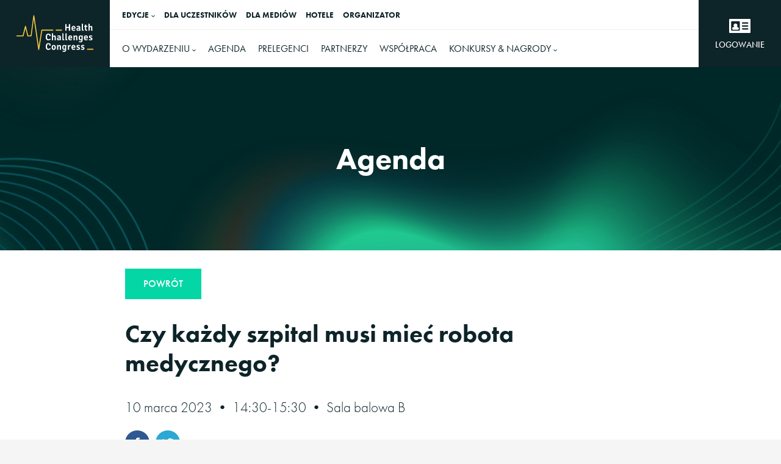

--- FILE ---
content_type: text/html; charset=UTF-8
request_url: https://www.hccongress.pl/2023/pl/panel/5716.html
body_size: 6181
content:

	<!DOCTYPE html>
<html lang="pl">
<head>
	            
            <!-- Google Tag Manager -->
            <script>(function(w,d,s,l,i){w[l]=w[l]||[];w[l].push({'gtm.start':
                        new Date().getTime(),event:'gtm.js'});var f=d.getElementsByTagName(s)[0],
                    j=d.createElement(s),dl=l!='dataLayer'?'&l='+l:'';j.async=true;j.src=
                    'https://www.googletagmanager.com/gtm.js?id='+i+dl;f.parentNode.insertBefore(j,f);
                })(window,document,'script','dataLayer','GTM-NTN7Z6F');</script>
            <!-- End Google Tag Manager -->
        
    	<meta charset="UTF-8" />
	<link rel="dns-prefetch" href="https://pliki.hccongress.pl" />
	<link rel="dns-prefetch" href="https://fonts.googleapis.com" />
	<link rel="dns-prefetch" href="https://www.google-analytics.com" />
	<link rel="dns-prefetch" href="https://p.ptwp.pl" />
	<meta name="viewport" content="width=device-width, initial-scale=1.0" />
	<meta name="google-site-verification" content="LnmZXgKXghwRJ_I7ypSADi6ED_9JYT4dbqrj5IolnNc" />
	<title>Sesje - Kongres Wyzwań Zdrowotnych</title>
	<meta name="Description" content="Zapraszamy do Katowic na interdyscyplinarny kongres dotyczący wyzwań zdrowotnych. Główne przesłanie Kongresu to spojrzenie w przyszłość." />
	<link rel="shortcut icon" href="/images/favicon.svg?v=2" />
	
			<link rel="alternate" href="https://www.hccongress.pl/en/" hreflang="en" />
	
	

			
	<link rel="stylesheet" href="https://use.typekit.net/sxc8osq.css">
<link rel="stylesheet" href="/css/style.2023.min.css?v=12">		
	<script src="https://ajax.googleapis.com/ajax/libs/jquery/3.6.0/jquery.min.js"></script>
<script src="/js/2023/hammer.min.js" defer></script>
<script src="/js/2023/bundle.min.js?v=3" defer></script>

<script>
    (function(){
        window.PTWP=window.PTWP||{};
        window.PTWP.defer={functions:[],add:function(a){this.functions.push(a)},remove:function(a){this.functions=this.functions.filter(function(b){return b!==a})},emit:function(a){this.functions.forEach(function(b){b(a)})}}
        var subscribeID=0;
        window.PTWP.pubSub={subscribers:{},on:function(){var a=0<arguments.length&&void 0!==arguments[0]?arguments[0]:"",b=1<arguments.length?arguments[1]:void 0;void 0===this.subscribers[a]&&(this.subscribers[a]=[]);this.subscribers[a].push({id:++subscribeID,fn:b});return subscribeID},off:function(){var a=0<arguments.length&&void 0!==arguments[0]?arguments[0]:"",b=1<arguments.length?arguments[1]:void 0;void 0!==this.subscribers[a]&&("function"===typeof b&&(this.subscribers[a]=this.subscribers[a].filter(function(c){return c.fn!== b})),"number"===typeof b&&(this.subscribers[a]=this.subscribers[a].filter(function(c){return c.id!==b})))},emit:function(a,b){void 0!==this.subscribers[a]&&this.subscribers[a].forEach(function(c){return c["fn"](b)})}};
    })();
</script>
	
	<meta property="og:title" content="Sesje" />
	<meta property="og:description" content="Zapraszamy na XI. edycję Kongresu Wyzwań Zdrowotnych, którego hasłem będzie: „Zdrowie. Bezpieczeństwo. Prawo. Przyszłość”. Eksperci z różnych dziedzin omówią organizację leczenia, bezpieczeństwo zdrowotne i danych, legislację oraz innowacje w ochronie zdrowia. Poruszone zostaną kluczowe tematy dla pacjentów i przyszłości systemu ochrony zdrowia." />
	<meta name="image" property="og:image" content="https://pliki.hccongress.pl/i/00/10/07/001007.png" />
	<meta property="og:url" content="https://www.hccongress.pl/2023/pl/" />
	<meta property="og:type" content="website" />
	<meta property="fb:admins" content="100002431297570" />
</head>

<body class="sub archive sesje">
            
            <noscript><iframe src="https://www.googletagmanager.com/ns.html?id=GTM-NTN7Z6F"
                              height="0" width="0" style="display:none;visibility:hidden"></iframe></noscript>
        
    	<!-- Facebook -->
	<div id="fb-root"></div>
	<script>(function(d, s, id) {
	  var js, fjs = d.getElementsByTagName(s)[0];
	  if (d.getElementById(id)) return;
	  js = d.createElement(s); js.id = id;
	  js.src = "//connect.facebook.net/pl_PL/sdk.js#xfbml=1&appId=126060124151087&version=v2.0";
	  fjs.parentNode.insertBefore(js, fjs);
	}(document, 'script', 'facebook-jssdk'));</script>
	<!-- Koniec: Facebook -->
	<div class="all">
		
	<header class="header">
    <a href="https://www.hccongress.pl/2023/pl/" class="logo">
        <img src="/images/2023/health-challenges-congress.svg" class="logo-img">
    </a>

    <button class="nav-toggle">
        <strong>Pokaż menu</strong>
        <span></span>
        <span></span>
        <span></span>
    </button>

    <nav class="nav">
        <div class="nav-inside">
                            <ul class="submenu">
    <li class="submenu-el submenu-el-with-list">
        <div class="submenu-el-inside">
            <button class="submenu-el-toggle">Pokaż</button>
            <a href="javascript:void(0);" class="submenu-link">EDYCJE</a>
        </div>
        <ul class="submenu-list">
            <li class="submenu-list-el">
                <a href="/2022/pl/" class="submenu-list-link">2022</a>
            </li>
            <li class="submenu-list-el">
                <a href="/2021/pl/" class="submenu-list-link">2021</a>
            </li>
            <li class="submenu-list-el">
                <a href="/2020/pl/" class="submenu-list-link">2020</a>
            </li>
            <li class="submenu-list-el">
                <a href="/2019/pl/" class="submenu-list-link">2019</a>
            </li>
        </ul>
    </li>

    <li class="submenu-el">
        <a href="/2023/pl/dla-uczestnikow/302/" class="submenu-link">Dla  uczestników</a>
    </li>

    <li class="submenu-el">
        <a href="/2023/pl/media/293/" class="submenu-link">Dla mediów</a>
    </li>

    <li class="submenu-el">
        <a href="/2023/pl/hotele,355.html" class="submenu-link">Hotele</a>
    </li>

    <li class="submenu-el">
        <a href="/2023/pl/organizator/294/" class="submenu-link">Organizator</a>
    </li>

</ul>
            
                            <ul class="menu">
                    
                                                
                                                                                                                                        
                        <li class="menu-el  menu-el-with-list">
                            <div class="menu-el-inside">
                                <a href="https://www.hccongress.pl/2023/pl/o-wydarzeniu/287/" title="O Wydarzeniu" class="menu-link">O WYDARZENIU</a>
                                                                <button class="menu-el-toggle">Pokaż podmenu</button>
                                                            </div>
                                                            <ul class="menu-list">
                                                                    <li class="menu-list-el"><a href="https://www.hccongress.pl/2023/pl/rada-programowa-hcc/295/" class="menu-list-link">Rada Programowa HCC</a></li>
                                                                </ul>
                                                    </li>
                    
                                                
                        
                        <li class="menu-el ">
                            <div class="menu-el-inside">
                                <a href="/2023/pl/sesje/" title="Agenda" class="menu-link">AGENDA</a>
                                                            </div>
                                                    </li>
                    
                                                
                        
                        <li class="menu-el ">
                            <div class="menu-el-inside">
                                <a href="/2023/pl/prelegenci/" title="Prelegenci" class="menu-link">PRELEGENCI</a>
                                                            </div>
                                                    </li>
                    
                                                
                        
                        <li class="menu-el ">
                            <div class="menu-el-inside">
                                <a href="/2023/pl/partnerzy-i-sponsorzy/233/" title="Partnerzy" class="menu-link">PARTNERZY</a>
                                                            </div>
                                                    </li>
                    
                                                
                        
                        <li class="menu-el ">
                            <div class="menu-el-inside">
                                <a href="https://www.hccongress.pl/2023/pl/wspolpraca/291/" title="Współpraca" class="menu-link">WSPÓŁPRACA</a>
                                                            </div>
                                                    </li>
                    
                                                
                                                                                                                                                                                                                                                                                                                            
                        <li class="menu-el  menu-el-with-list">
                            <div class="menu-el-inside">
                                <a href="#" title="Konkursy & Nagrody" class="menu-link">KONKURSY & NAGRODY</a>
                                                                <button class="menu-el-toggle">Pokaż podmenu</button>
                                                            </div>
                                                            <ul class="menu-list">
                                                                    <li class="menu-list-el"><a href="https://www.hccongress.pl/2023/pl/kobieta-rynku-zdrowia/299/" class="menu-list-link">Kobieta Rynku Zdrowia</a></li>
                                                                    <li class="menu-list-el"><a href="https://www.hccongress.pl/2023/pl/zdrowy-samorzad/296/" class="menu-list-link">Zdrowy Samorząd</a></li>
                                                                    <li class="menu-list-el"><a href="https://www.hccongress.pl/2023/pl/start-up-med/297/" class="menu-list-link">Start-up-Med</a></li>
                                                                    <li class="menu-list-el"><a href="https://www.hccongress.pl/2023/pl/animus-fortis-mezny-duch/298/" class="menu-list-link">Animus Fortis - Mężny Duch</a></li>
                                                                </ul>
                                                    </li>
                                    </ul>
            
            <a href="/2023/pl/rejestracja,352.html" class="register">
                <span class="register-icon"></span>
                <span class="register-text">Logowanie</span>
            </a>
        </div>
    </nav>
</header>
		<div class="section subHeader">
	<div class="pageWidth2">
					<h1>Agenda</h1>
		
			</div>
</div>


		<div class=" sesje">
			<div class="container ">
															
<div class="agenda-panel">
			<a href="https://www.hccongress.pl/2023/pl/sesje/10.html" class="agenda-panel-close button">Powrót</a>
	
			<div class="agenda-panel-head">
			<h2 class="agenda-panel-title">Czy każdy szpital musi mieć robota medycznego?</h2>
						<p class="agenda-panel-date">
				10 marca 2023
				 &bull; 14:30-15:30 &bull; Sala balowa B							</p>
			
			<ul class="agenda-social">
				<li><a href="https://www.facebook.com/sharer/sharer.php?u=https%3A%2F%2Fwww.hccongress.pl%2F2023%2Fpl%2Fpanel%2F5716.html" rel="external nofollow noopener"><img src="https://www.hccongress.pl/images/icons/fb2.png" alt="facebook" width="40"></a></li>
				<li><a href="https://x.com/intent/tweet?url=https%3A%2F%2Fwww.hccongress.pl%2F2023%2Fpl%2Fpanel%2F5716.html&original_referer=https%3A%2F%2Fwww.hccongress.pl%2F2023%2Fpl%2Fpanel%2F5716.html&text=Czy+ka%C5%BCdy+szpital+musi+mie%C4%87+robota+medycznego%3F" rel="external nofollow noopener"><img src="https://www.hccongress.pl/images/icons/tw2.png" alt="twitter" width="40"></a></li>
			</ul>
		</div>
	
		<div class="agenda-panel-section">
				<div class="agenda-panel-content">
			<ul>
<li>Co z tą rewolucją?</li>
<li>Czy szpitale właściwie wykorzystują potencjał robotów?</li>
<li>W którym kierunku powinny iść zmiany?</li>
<li>Najważniejsze rozwiązania systemowe</li>
</ul>
		</div>
	</div>
	
		<div class="agenda-panel-section">
		<h3 class="agenda-panel-title" id="retransmission">Retransmisja sesji</h3>
		<div class="agenda-panel-content">
																<div class="yt live-preview-video-movie">
						<iframe class="autoplay" style="position: absolute; top: 0; left: 0; width: 100%; height: 100%;" src="https://video.ptwp.pl/player.html?id=24594&autoplay=0" frameborder="0" mozallowfullscreen="" webkitallowfullscreen="" allowfullscreen="" id="ptwpmovie18149" scrolling="no" allow="autoplay"></iframe>
					</div>
								
								
					</div>
	</div>
		
		<div id="speakers">
																																																																																																																																																																		<h3 class="agenda-panel-title">Prelegenci</h3>
		<div class="agenda-panel-content">
			<ul class="agenda-panel-speakers">
							<li class="agenda-panel-speaker">
					<a href="https://www.hccongress.pl/2023/pl/prelegenci/artur-dolny,19357.html" class="agenda-panel-speaker-link">
												<div class="agenda-panel-speaker-img">
							<img src="https://pliki.ptwp.pl/pliki/07/76/68/077668_r1_300.jpg" alt="">
						</div>
												<div class="agenda-panel-speaker-desc">
							<h4>Artur Dolny</h4>
							<p>Artur Dolny, dyrektor handlowy na Europę Wschodnią Versius Robotic System, CMR Surgical</p>
						</div>
					</a>
				</li>
							<li class="agenda-panel-speaker">
					<a href="https://www.hccongress.pl/2023/pl/prelegenci/marek-gzik,1816.html" class="agenda-panel-speaker-link">
												<div class="agenda-panel-speaker-img">
							<img src="https://pliki.ptwp.pl/pliki/05/34/90/053490_r1_300.jpg" alt="">
						</div>
												<div class="agenda-panel-speaker-desc">
							<h4>prof. Marek Gzik</h4>
							<p>dyrektor, European HealthTech Innovation Center, przewodniczący, Rada Dyscypliny Inżynieria Biomedyczna, kierownik, Katedra Biomechatroniki, Wydział Inżynierii Biomedycznej, Politechnika Śląska</p>
						</div>
					</a>
				</li>
							<li class="agenda-panel-speaker">
					<a href="https://www.hccongress.pl/2023/pl/prelegenci/zbigniew-nawrat,2006.html" class="agenda-panel-speaker-link">
												<div class="agenda-panel-speaker-img">
							<img src="https://pliki.ptwp.pl/pliki/04/85/55/048555_r1_300.jpg" alt="">
						</div>
												<div class="agenda-panel-speaker-desc">
							<h4>dr hab. Zbigniew Nawrat</h4>
							<p>prof. IPS, dyrektor kreatywny, Fundacja Rozwoju Kardiochirurgii im. prof. Z. Religi, adiunkt, Śląski Uniwersytet Medyczny, prezydent, Międzynarodowe Stowarzyszenie na rzecz Robotyki Medycznej</p>
						</div>
					</a>
				</li>
							<li class="agenda-panel-speaker">
					<a href="https://www.hccongress.pl/2023/pl/prelegenci/pawel-salwa,19131.html" class="agenda-panel-speaker-link">
												<div class="agenda-panel-speaker-img">
							<img src="https://pliki.ptwp.pl/pliki/05/88/49/058849_r1_300.jpg" alt="">
						</div>
												<div class="agenda-panel-speaker-desc">
							<h4>Paweł Salwa</h4>
							<p>kierownik, Oddział Urologii, Szpital Medicover</p>
						</div>
					</a>
				</li>
						</ul>
		</div>
																																												<h3 class="agenda-panel-title">Moderacja</h3>
		<div class="agenda-panel-content">
			<ul class="agenda-panel-speakers">
							<li class="agenda-panel-speaker">
					<a href="https://www.hccongress.pl/2023/pl/prelegenci/krzysztof-jakubiak,15727.html" class="agenda-panel-speaker-link">
												<div class="agenda-panel-speaker-img">
							<img src="https://pliki.ptwp.pl/pliki/05/85/31/058531_r1_300.jpg" alt="">
						</div>
												<div class="agenda-panel-speaker-desc">
							<h4>Krzysztof Jakubiak</h4>
							<p>prezes zarządu, Modern Healthcare Institute Sp. z o.o., założyciel, redaktor naczelny, portal mZdrowie.pl</p>
						</div>
					</a>
				</li>
						</ul>
		</div>
																																																																																																																				</div>
	
</div>

<div class="window" id="login">
	<div class="popup-login">
		<div class="popup-login-container">
			<button class="popup-login-close">Zamknij</button>
			<div class="popup-login-head">
				<h2>Logowanie</h2>
				<p>
					Do systemu zalogujesz się za pomocą adresu e-mail i hasła, których użyto podczas rejestracji lub za pomocą <strong>specjalnego identyfikatora i kodu otrzymanego od Organizatora</strong>.
				</p>
			</div>
			<div class="popup-login-body">
				<form id="formlogin" method="post">
					<div class="row login-email">
						<label for="login-email">Login:</label>
						<input type="email" name="login-email" value="" id="loginf">
						<small class="login-email"></small>
					</div>

					<div class="row login-password">
						<label for="login-password">Hasło:</label>
						<input type="password" name="login-password" value="" id="password">
						<small class="login-password"></small>
					</div>

					<div class="submit">
						<button type="submit" class="zalogujmnie">ZALOGUJ SIĘ</button>
						<a href="https://sklep.ptwp.pl/pl/logowanie-rejestracja#reset" rel="external nofollow" target="_blank">Nie pamiętasz hasła?</a>
					</div>
					<input type="hidden" value="492" name="event" id="event">
					<input type="hidden" value="5716" name="panel" id="panel">
				</form>
				<form class="register2">
					<small>
						Retransmisje sesji dostępne dla zarejestrowanych uczestników. Zapraszamy do rejestracji.
					</small>
					<div class="acenter">
						<button class="button" type="button" onclick="window.location.href='https://www.hccongress.pl/2023/pl/rejestracja,352.html'"><strong>REJESTRACJA</strong></button>
					</div>
				</form>
			</div>
		</div>
	</div>
</div>


	
	<script>
		const text = {
			error: 'Wystąpił błąd',
			badLoginOrPassword : 'Nieprawidłowy adres email lub hasło.',
			fillLoginAndPass : "Należy podać login i hasło",
			tryAgainLater : 'Spróbuj ponownie później'
		}
	</script>
	


<script>
	const $popup = $("#login");
	const $popupHead = $popup.find('.popup-login-head');
	const $popupHeadP = $popupHead.find("p");
	const $popupHeadH2 = $popupHead.find("h2");
	const $popupBody = $popup.find(".popup-login-body");
	const headmsg = $popupHead.html();

	$popup.find(".popup-login-close").on("click", function() {
		$(this).closest('#login').removeClass('open');
		$(document.body).removeClass('windowOpen');
	})


	var errortrigger = function(err){
		var erroroccured = false;
		if ($popupBody.hasClass('error')) {
			erroroccured = true;
		}

		$popup.find('.error').removeClass('error');
		$popupBody.addClass('error');
		$popupHeadH2.html(text.error);
		$popupHeadP.html('');

		switch (err) {
			case -2:
				$popupHeadP.html(text.tryAgainLater);
				break;
			case -1:
				$popupHeadP.html(text.fillLoginAndPass);
				if ($('#login-email').val() === '') {
					$popup.find('.login-email').addClass('error');
				}
				if ($('#login-password').val() === '') {
					$popup.find('.login-password').addClass('error');
				}
				break;
			case 1:
				$popupHeadP.html();
				break;
		}

		if (erroroccured) {
			$popupHead.children("h2, p").fadeOut(500);
			$popupHead.children("h2, p").fadeIn(500);
			$popupHead.children("h2, p").fadeOut(500);
			$popupHead.children("h2, p").fadeIn(500);
		}
	}

	$('.zalogujmnie').click(function(e) {
		e.preventDefault();

		const l = $('#loginf').val();
		const p = $('#password').val();
		const ev = $('#event').val();
		const s = $('#panel').val();

		if (l === "" || p === "") {
			$popup.find('.error').removeClass('error');
			$popupBody.addClass('error');
			$popupHeadH2.html(text.error);
			$popupHeadP.html(text.fillLoginAndPass);
		} else {
			$.post("/pl/xhr/login.html", {
				login: l,
				pass: p,
				event: ev,
				panel: s
			})
			.done(function(data) {
				var json = JSON.parse(data);
				if (json.action === 0) {
					location.reload();
				} else {
					$('div#login').find('.error').removeClass('error');
					$popupBody.addClass('error');
					$popupHeadH2.html(text.error);
					$popupHeadP.html(text.badLoginOrPassword);
				}
			})
		}

		return false;

	});
	$("body").on("click", ".loginform", function() {
		$('#login .popup-login-head').html(headmsg);
		$('#login').find('.error').removeClass('error');
		$('#login-email').val('');
		$('#login-password').val('');
		$('#login').addClass('open');
		$('body').addClass('windowOpen');
	});

	$("body").on("click", ".wyloguj", function() {
		$.post("/pl/xhr/logout.html")
			.done(function(data) {
				var json = JSON.parse(data);
				if (json.logout === 0) {
					location.reload();
				} else {

				}
			})
	});

	if ($('#retransmisjaax').length > 0) {
		var e = $('#retransmisjaax');
		$.post("/" + e.attr('data-lang') + "/xhr/retransmisja.html", {panel: e.attr('data-id')}, function(data) {
			e.html('');
			e.append(data);
		});
	}
</script>


										
							</div>
		</div>
			
	<footer class="p-footer">
    <img src="/images/2022/ptwp.svg" class="p-footer-logo">

    <div class="p-footer-text">
        Wszystkie prawa zastrzeżone PTWP S.A. 2022    </div>

    <nav class="p-footer-nav">
        <a href="https://www.hccongress.pl/2023/pl/polityka-cookies,104.html">POLITYKA COOKIES</a>
        <a href="https://www.ptwp.pl/grupa/rodo/polityka-prywatnosci/">POLITYKA PRYWATNOŚCI</a>
        <a href="https://www.hccongress.pl/2023/pl/regulamin-serwisu,108.html">REGULAMIN</a>
        <a href="https://konferencje.ptwp.pl/pl/regulamin-eventu?_gl=1*1m7vjht*_ga*NzMwMzQwMjU2LjE2NzY1NDIzNTU.*_ga_TT8C2VHG4N*MTY3Nzg1MjYyMy43LjEuMTY3Nzg1NTEyNy42MC4wLjA.&_ga=2.64419431.995424026.1677762436-730340256.1676542355">REGULAMIN EVENTU</a>
        <a href="https://dl.ptwp.pl/6GVdP0wVbo/mck-regulamin-obiektu-covid.pdf">REGULAMIN OBIEKTU</a>
    </nav>
</footer>
	</div>



<!-- ampd-framework:1.0.1769099828|uid:5f62b9e72a6a6db251baa35e7633bc7b_vars, fp_cached:no, fp_cache:disabled, rt:0.0655, mc:5 -->
</body>
</html>

--- FILE ---
content_type: text/html; charset=UTF-8
request_url: https://video.ptwp.pl/player.html?id=24594&autoplay=0
body_size: 988
content:
<!DOCTYPE html>
<html>
 <head>
	            
        <!-- Google Tag Manager -->
        <script>(function(w,d,s,l,i){w[l]=w[l]||[];w[l].push({'gtm.start':
                    new Date().getTime(),event:'gtm.js'});var f=d.getElementsByTagName(s)[0],
                j=d.createElement(s),dl=l!='dataLayer'?'&l='+l:'';j.async=true;j.src=
                'https://www.googletagmanager.com/gtm.js?id='+i+dl;f.parentNode.insertBefore(j,f);
            })(window,document,'script','dataLayer','GTM-NX3TRSC');</script>
        <!-- End Google Tag Manager -->
    
    
	<meta charset="utf-8">
	<meta name="viewport" content="width=device-width, initial-scale=1.0">
	<title>HCC - 2023-03-10 14:30 - Czy każdy szpital musi mieć robota medycznego?</title>
	<script src="/js/jquery1.11.1.min.js"></script>
	<style type="text/css">
		body {
			margin:0;
			padding:0;
		}
	</style>
</head>
<body>
            
        <noscript><iframe src="https://www.googletagmanager.com/ns.html?id=GTM-NX3TRSC"
                          height="0" width="0" style="display:none;visibility:hidden"></iframe></noscript>
    
    
<style>.embed-container { position: relative; padding-bottom: 56.25%; height: 0; overflow: hidden; max-width: 100%; } .embed-container iframe, .embed-container object, .embed-container embed { position: absolute; top: 0; left: 0; width: 100%; height: 100%; }</style>
<div class='embed-container'>
	<div id="transmisja-yt"></div>
</div>


<script>
transmisja_yt = "aCSJ59PD6qE";

var s_tag = document.createElement('script');
s_tag.src = "https://www.youtube.com/iframe_api";
var s_firstScriptTag = document.getElementsByTagName('script')[0];
s_firstScriptTag.parentNode.insertBefore(s_tag, s_firstScriptTag);

var s_player;
function onYouTubeIframeAPIReady () {
	if (typeof transmisja_yt !== "undefined" && transmisja_yt !== "") {
		s_player = new YT.Player('transmisja-yt', {
		height: '390',
		width: '640',
		videoId: transmisja_yt,
		playerVars: {
			'playsinline': 1		}		});
	}
}

function s_onPlayerReady (event) {
		s_player_ready = true;
}

function s_playYT () {
	if (typeof s_iamplaying === "undefined" && typeof s_player_ready !== "undefined") {
		s_player.playVideo();
		s_iamplaying = true;
	}
}

window.ontouchstart = function () {
	s_playYT();
};
window.onscroll = function () {
	s_playYT();
};
window.onmousemove = function () {
	s_playYT();
};
</script>

</body>
</html>

--- FILE ---
content_type: text/css
request_url: https://www.hccongress.pl/css/style.2023.min.css?v=12
body_size: 19227
content:
@charset "UTF-8";
/*! normalize.css v8.0.1 | MIT License | github.com/necolas/normalize.css */
/* Document
   ========================================================================== */
/**
 * 1. Correct the line height in all browsers.
 * 2. Prevent adjustments of font size after orientation changes in iOS.
 */
html {
  line-height: 1.15; /* 1 */
  -webkit-text-size-adjust: 100%; /* 2 */
}

/* Sections
   ========================================================================== */
/**
 * Remove the margin in all browsers.
 */
body {
  margin: 0;
}

/**
 * Render the `main` element consistently in IE.
 */
main {
  display: block;
}

/**
 * Correct the font size and margin on `h1` elements within `section` and
 * `article` contexts in Chrome, Firefox, and Safari.
 */
h1 {
  font-size: 2em;
  margin: 0.67em 0;
}

/* Grouping content
   ========================================================================== */
/**
 * 1. Add the correct box sizing in Firefox.
 * 2. Show the overflow in Edge and IE.
 */
hr {
  -webkit-box-sizing: content-box;
          box-sizing: content-box; /* 1 */
  height: 0; /* 1 */
  overflow: visible; /* 2 */
}

/**
 * 1. Correct the inheritance and scaling of font size in all browsers.
 * 2. Correct the odd `em` font sizing in all browsers.
 */
pre {
  font-family: monospace, monospace; /* 1 */
  font-size: 1em; /* 2 */
}

/* Text-level semantics
   ========================================================================== */
/**
 * Remove the gray background on active links in IE 10.
 */
a {
  background-color: transparent;
}

/**
 * 1. Remove the bottom border in Chrome 57-
 * 2. Add the correct text decoration in Chrome, Edge, IE, Opera, and Safari.
 */
abbr[title] {
  border-bottom: none; /* 1 */
  text-decoration: underline; /* 2 */
  -webkit-text-decoration: underline dotted;
          text-decoration: underline dotted; /* 2 */
}

/**
 * Add the correct font weight in Chrome, Edge, and Safari.
 */
b,
strong {
  font-weight: bolder;
}

/**
 * 1. Correct the inheritance and scaling of font size in all browsers.
 * 2. Correct the odd `em` font sizing in all browsers.
 */
code,
kbd,
samp {
  font-family: monospace, monospace; /* 1 */
  font-size: 1em; /* 2 */
}

/**
 * Add the correct font size in all browsers.
 */
small {
  font-size: 80%;
}

/**
 * Prevent `sub` and `sup` elements from affecting the line height in
 * all browsers.
 */
sub,
sup {
  font-size: 75%;
  line-height: 0;
  position: relative;
  vertical-align: baseline;
}

sub {
  bottom: -0.25em;
}

sup {
  top: -0.5em;
}

/* Embedded content
   ========================================================================== */
/**
 * Remove the border on images inside links in IE 10.
 */
img {
  border-style: none;
}

/* Forms
   ========================================================================== */
/**
 * 1. Change the font styles in all browsers.
 * 2. Remove the margin in Firefox and Safari.
 */
button,
input,
optgroup,
select,
textarea {
  font-family: inherit; /* 1 */
  font-size: 100%; /* 1 */
  line-height: 1.15; /* 1 */
  margin: 0; /* 2 */
}

/**
 * Show the overflow in IE.
 * 1. Show the overflow in Edge.
 */
button,
input { /* 1 */
  overflow: visible;
}

/**
 * Remove the inheritance of text transform in Edge, Firefox, and IE.
 * 1. Remove the inheritance of text transform in Firefox.
 */
button,
select { /* 1 */
  text-transform: none;
}

/**
 * Correct the inability to style clickable types in iOS and Safari.
 */
button,
[type=button],
[type=reset],
[type=submit] {
  -webkit-appearance: button;
}

/**
 * Remove the inner border and padding in Firefox.
 */
button::-moz-focus-inner,
[type=button]::-moz-focus-inner,
[type=reset]::-moz-focus-inner,
[type=submit]::-moz-focus-inner {
  border-style: none;
  padding: 0;
}

/**
 * Restore the focus styles unset by the previous rule.
 */
button:-moz-focusring,
[type=button]:-moz-focusring,
[type=reset]:-moz-focusring,
[type=submit]:-moz-focusring {
  outline: 1px dotted ButtonText;
}

/**
 * Correct the padding in Firefox.
 */
fieldset {
  padding: 0.35em 0.75em 0.625em;
}

/**
 * 1. Correct the text wrapping in Edge and IE.
 * 2. Correct the color inheritance from `fieldset` elements in IE.
 * 3. Remove the padding so developers are not caught out when they zero out
 *    `fieldset` elements in all browsers.
 */
legend {
  -webkit-box-sizing: border-box;
          box-sizing: border-box; /* 1 */
  color: inherit; /* 2 */
  display: table; /* 1 */
  max-width: 100%; /* 1 */
  padding: 0; /* 3 */
  white-space: normal; /* 1 */
}

/**
 * Add the correct vertical alignment in Chrome, Firefox, and Opera.
 */
progress {
  vertical-align: baseline;
}

/**
 * Remove the default vertical scrollbar in IE 10+.
 */
textarea {
  overflow: auto;
}

/**
 * 1. Add the correct box sizing in IE 10.
 * 2. Remove the padding in IE 10.
 */
[type=checkbox],
[type=radio] {
  -webkit-box-sizing: border-box;
          box-sizing: border-box; /* 1 */
  padding: 0; /* 2 */
}

/**
 * Correct the cursor style of increment and decrement buttons in Chrome.
 */
[type=number]::-webkit-inner-spin-button,
[type=number]::-webkit-outer-spin-button {
  height: auto;
}

/**
 * 1. Correct the odd appearance in Chrome and Safari.
 * 2. Correct the outline style in Safari.
 */
[type=search] {
  -webkit-appearance: textfield; /* 1 */
  outline-offset: -2px; /* 2 */
}

/**
 * Remove the inner padding in Chrome and Safari on macOS.
 */
[type=search]::-webkit-search-decoration {
  -webkit-appearance: none;
}

/**
 * 1. Correct the inability to style clickable types in iOS and Safari.
 * 2. Change font properties to `inherit` in Safari.
 */
::-webkit-file-upload-button {
  -webkit-appearance: button; /* 1 */
  font: inherit; /* 2 */
}

/* Interactive
   ========================================================================== */
/*
 * Add the correct display in Edge, IE 10+, and Firefox.
 */
details {
  display: block;
}

/*
 * Add the correct display in all browsers.
 */
summary {
  display: list-item;
}

/* Misc
   ========================================================================== */
/**
 * Add the correct display in IE 10+.
 */
template {
  display: none;
}

/**
 * Add the correct display in IE 10.
 */
[hidden] {
  display: none;
}

.entire-width {
  margin-left: -15px;
  margin-right: -15px;
}

.ukr-bar {
  display: -webkit-box;
  display: -ms-flexbox;
  display: flex;
  -webkit-box-pack: center;
      -ms-flex-pack: center;
          justify-content: center;
  -webkit-box-align: center;
      -ms-flex-align: center;
          align-items: center;
  font-size: 20px;
  font-weight: bold;
  color: #fff;
  padding: 8px;
  text-shadow: 0 0 15px rgba(0, 0, 0, 0.8), 0 0 30px rgba(0, 0, 0, 0.8);
  text-transform: uppercase;
  background: -webkit-gradient(linear, left top, left bottom, color-stop(50%, #005BC5), color-stop(50%, #FFD805));
  background: linear-gradient(#005BC5 50%, #FFD805 50%);
}

.letter-select-el {
  border-radius: 50%;
  width: 30px;
  height: 30px;
  border: 1px solid #0D2429;
  display: -webkit-inline-box;
  display: -ms-inline-flexbox;
  display: inline-flex;
  -webkit-box-pack: center;
      -ms-flex-pack: center;
          justify-content: center;
  -webkit-box-align: center;
      -ms-flex-align: center;
          align-items: center;
  font-size: 16px;
  color: #0D2429 !important;
  font-weight: bold;
  margin-bottom: 5px;
}

.yt {
  padding-bottom: 56.25%;
  position: relative;
}
.yt .preview, .yt iframe {
  position: absolute;
  left: 0;
  top: 0;
  width: 100%;
  height: 100%;
}

.box-29 {
  padding-bottom: 50px;
}
.box-29 a {
  display: -webkit-inline-box;
  display: -ms-inline-flexbox;
  display: inline-flex;
  font-weight: bold;
  background: #0D2429;
  background-image: url("data:image/svg+xml,%3Csvg xmlns='http://www.w3.org/2000/svg' width='16' height='16' fill='%23ffffff' class='bi bi-file-pdf' viewBox='0 0 16 16'%3E  %3Cpath d='M4 0a2 2 0 0 0-2 2v12a2 2 0 0 0 2 2h8a2 2 0 0 0 2-2V2a2 2 0 0 0-2-2H4zm0 1h8a1 1 0 0 1 1 1v12a1 1 0 0 1-1 1H4a1 1 0 0 1-1-1V2a1 1 0 0 1 1-1z'%3E%3C/path%3E  %3Cpath d='M4.603 12.087a.81.81 0 0 1-.438-.42c-.195-.388-.13-.776.08-1.102.198-.307.526-.568.897-.787a7.68 7.68 0 0 1 1.482-.645 19.701 19.701 0 0 0 1.062-2.227 7.269 7.269 0 0 1-.43-1.295c-.086-.4-.119-.796-.046-1.136.075-.354.274-.672.65-.823.192-.077.4-.12.602-.077a.7.7 0 0 1 .477.365c.088.164.12.356.127.538.007.187-.012.395-.047.614-.084.51-.27 1.134-.52 1.794a10.954 10.954 0 0 0 .98 1.686 5.753 5.753 0 0 1 1.334.05c.364.065.734.195.96.465.12.144.193.32.2.518.007.192-.047.382-.138.563a1.04 1.04 0 0 1-.354.416.856.856 0 0 1-.51.138c-.331-.014-.654-.196-.933-.417a5.716 5.716 0 0 1-.911-.95 11.642 11.642 0 0 0-1.997.406 11.311 11.311 0 0 1-1.021 1.51c-.29.35-.608.655-.926.787a.793.793 0 0 1-.58.029zm1.379-1.901c-.166.076-.32.156-.459.238-.328.194-.541.383-.647.547-.094.145-.096.25-.04.361.01.022.02.036.026.044a.27.27 0 0 0 .035-.012c.137-.056.355-.235.635-.572a8.18 8.18 0 0 0 .45-.606zm1.64-1.33a12.647 12.647 0 0 1 1.01-.193 11.666 11.666 0 0 1-.51-.858 20.741 20.741 0 0 1-.5 1.05zm2.446.45c.15.162.296.3.435.41.24.19.407.253.498.256a.107.107 0 0 0 .07-.015.307.307 0 0 0 .094-.125.436.436 0 0 0 .059-.2.095.095 0 0 0-.026-.063c-.052-.062-.2-.152-.518-.209a3.881 3.881 0 0 0-.612-.053zM8.078 5.8a6.7 6.7 0 0 0 .2-.828c.031-.188.043-.343.038-.465a.613.613 0 0 0-.032-.198.517.517 0 0 0-.145.04c-.087.035-.158.106-.196.283-.04.192-.03.469.046.822.024.111.054.227.09.346z'%3E%3C/path%3E%3C/svg%3E");
  background-size: 30px 30px;
  padding: 15px 15px 15px 50px;
  background-position: 10px center;
  background-repeat: no-repeat;
  color: #fff;
  text-decoration: none;
  -webkit-transition: 0.2s;
  transition: 0.2s;
}
.box-29 a:hover {
  background-color: #194650;
}

.register {
  background: #0D2429;
  display: -webkit-inline-box;
  display: -ms-inline-flexbox;
  display: inline-flex;
  -webkit-box-pack: center;
      -ms-flex-pack: center;
          justify-content: center;
  -webkit-box-align: center;
      -ms-flex-align: center;
          align-items: center;
  -webkit-box-orient: vertical;
  -webkit-box-direction: normal;
      -ms-flex-direction: column;
          flex-direction: column;
  font-size: 14px;
  text-transform: uppercase;
  color: #fff;
  text-decoration: none;
  min-width: 135px;
  font-weight: 500;
  -webkit-transition: 0.1s background;
  transition: 0.1s background;
}
.register-icon {
  width: 35px;
  height: 25px;
  background: url(/images/2022/id-card.svg) center no-repeat;
  margin-bottom: 10px;
}

.list-bottom-bar {
  display: -webkit-box;
  display: -ms-flexbox;
  display: flex;
  -webkit-box-pack: center;
      -ms-flex-pack: center;
          justify-content: center;
  -webkit-box-align: center;
      -ms-flex-align: center;
          align-items: center;
  margin: 30px 0;
}

.list-bottom-bar-pagination {
  display: -webkit-box;
  display: -ms-flexbox;
  display: flex;
  -webkit-box-align: center;
      -ms-flex-align: center;
          align-items: center;
  margin: 30px 0;
  -webkit-box-pack: justify;
      -ms-flex-pack: justify;
          justify-content: space-between;
}

.loading-cnt {
  position: relative;
}

.loading-cnt .loading {
  position: absolute;
  left: 50%;
  top: 50%;
  -webkit-transform: translate(-50%, -50%) rotate(0turn);
          transform: translate(-50%, -50%) rotate(0turn);
}

.loading {
  display: -webkit-box;
  display: -ms-flexbox;
  display: flex;
  -webkit-box-pack: center;
      -ms-flex-pack: center;
          justify-content: center;
  -webkit-box-align: center;
      -ms-flex-align: center;
          align-items: center;
  width: 30px;
  height: 30px;
  z-index: 1;
  pointer-events: none;
}

.loading::before {
  content: "";
  width: 28px;
  height: 28px;
  border: 3px solid rgba(255, 255, 255, 0.3);
  border-right-color: transparent;
  -webkit-animation: loadingAnimation 0.5s 0s infinite linear;
          animation: loadingAnimation 0.5s 0s infinite linear;
  z-index: 1;
  border-radius: 50%;
  pointer-events: none;
  -webkit-transform: rotate(0turn);
          transform: rotate(0turn);
}

@-webkit-keyframes loadingAnimation {
  100% {
    -webkit-transform: rotate(1turn);
            transform: rotate(1turn);
  }
}

@keyframes loadingAnimation {
  100% {
    -webkit-transform: rotate(1turn);
            transform: rotate(1turn);
  }
}
*, *::before, *::after {
  -webkit-box-sizing: border-box;
          box-sizing: border-box;
}

html {
  font-family: "futura-pt", sans-serif;
  height: 100%;
  min-width: 320px;
}

html, body {
  scroll-behavior: smooth;
}

body {
  margin: 0;
  font-family: "futura-pt", sans-serif;
  color: #0D2429;
  background-color: #F5F5F5;
}

img {
  max-width: 100%;
  height: auto;
}

input {
  font-family: "source sans pro", sans-serif;
}

@media screen and (prefers-reduced-motion: reduce) {
  * {
    -webkit-transition: 0s !important;
    transition: 0s !important;
  }
}
.hidden, [hidden] {
  display: none !important;
}

.sr-only {
  border: 0;
  clip: rect(0, 0, 0, 0);
  height: 1px;
  margin: -1px;
  overflow: hidden;
  padding: 0;
  position: absolute;
  white-space: nowrap;
  width: 1px;
}

.container {
  max-width: 1366px;
  margin: 0 auto;
}

.header {
  display: -webkit-box;
  display: -ms-flexbox;
  display: flex;
  position: relative;
  z-index: 2;
}

.logo {
  width: 11.25rem;
  height: 6.875rem;
  background: #0D2429;
  display: -webkit-box;
  display: -ms-flexbox;
  display: flex;
  -webkit-box-pack: center;
      -ms-flex-pack: center;
          justify-content: center;
  -webkit-box-align: center;
      -ms-flex-align: center;
          align-items: center;
}

.logo-img {
  max-width: 70%;
}

.nav-toggle {
  display: none;
}

.nav {
  -webkit-box-flex: 1;
      -ms-flex: 1;
          flex: 1;
  display: -webkit-box;
  display: -ms-flexbox;
  display: flex;
}

.nav-inside {
  position: relative;
  display: -webkit-box;
  display: -ms-flexbox;
  display: flex;
  -webkit-box-flex: 1;
      -ms-flex: 1;
          flex: 1;
  -webkit-box-orient: vertical;
  -webkit-box-direction: normal;
      -ms-flex-direction: column;
          flex-direction: column;
  padding-right: 100px;
}
.nav-inside::before {
  -webkit-box-ordinal-group: 1;
      -ms-flex-order: 0;
          order: 0;
  content: "";
  height: 1px;
  width: 100%;
  background: #EEEEEE;
}

.submenu {
  -webkit-box-ordinal-group: -1;
      -ms-flex-order: -2;
          order: -2;
  list-style: none;
  margin: 0;
  padding: 0;
  padding-left: 1.25rem;
  display: -webkit-box;
  display: -ms-flexbox;
  display: flex;
  -webkit-box-align: center;
      -ms-flex-align: center;
          align-items: center;
  height: 3rem;
}

.submenu-el {
  margin-right: 0.9375rem;
}

.submenu-el-with-list {
  background: url(/images/2022/arrow-down-dark.svg) right 10px no-repeat;
  padding-right: 0.625rem;
  position: relative;
}

.submenu-el-inside {
  position: relative;
}

.submenu-el-toggle {
  display: none;
}

.submenu-link {
  text-transform: uppercase;
  font-size: 0.875rem;
  text-decoration: none;
  color: #0D2429;
  font-weight: bold;
  -webkit-transition: 0.2s color;
  transition: 0.2s color;
}
@media (min-width: 1180px) {
  .submenu-link:hover {
    color: #20C78F;
  }
}

.submenu-list {
  display: none;
  position: absolute;
  top: 100%;
  left: 0;
  padding: 20px;
  background: #20C78F;
  list-style: none;
  margin: 0;
  width: 200px;
  -webkit-box-shadow: 0 5px 10px rgba(0, 0, 0, 0.1);
          box-shadow: 0 5px 10px rgba(0, 0, 0, 0.1);
  z-index: 2;
}

.submenu-list-link {
  text-transform: uppercase;
  font-weight: 400;
  font-size: 0.875rem;
  text-decoration: none;
  color: #fff;
  -webkit-transition: 0.1s color;
  transition: 0.1s color;
}
@media (min-width: 1180px) {
  .submenu-list-link:hover {
    color: #0D2429;
  }
}

@media (min-width: 1180px) {
  .submenu-el-with-list:hover .submenu-list {
    display: block;
  }
  .submenu-el-with-list:hover > .submenu-link {
    color: #0D2429;
  }
}
.menu {
  -webkit-box-flex: 1;
      -ms-flex: 1;
          flex: 1;
  -webkit-box-ordinal-group: 2;
      -ms-flex-order: 1;
          order: 1;
  list-style: none;
  margin: 0;
  padding: 0;
  padding-left: 1.25rem;
  display: -webkit-box;
  display: -ms-flexbox;
  display: flex;
  -webkit-box-align: center;
      -ms-flex-align: center;
          align-items: center;
  font-size: 1.25rem;
}

.menu-el {
  margin-right: 1.25rem;
}

.menu-el-toggle {
  display: none;
}

.menu-el-inside {
  position: relative;
}

.menu-el-with-list {
  background: url(/images/2023/arrow-down-dark.svg) right 10px no-repeat;
  padding-right: 0.625rem;
  position: relative;
}

.menu-link {
  font-size: inherit;
  font-weight: 400;
  text-transform: uppercase;
  text-decoration: none;
  color: #0D2429;
  -webkit-transition: 0.1s color;
  transition: 0.1s color;
}
@media (min-width: 1180px) {
  .menu-link:hover {
    color: #20C78F;
  }
}

.menu-list {
  display: none;
  position: absolute;
  top: calc(100% + 10px);
  left: 0;
  padding: 20px;
  background: #20C78F;
  list-style: none;
  margin: 0;
  width: 320px;
  -webkit-box-shadow: 0 5px 10px rgba(0, 0, 0, 0.1);
          box-shadow: 0 5px 10px rgba(0, 0, 0, 0.1);
}
.menu-list::after {
  content: "";
  width: 20px;
  height: 10px;
  background: #20C78F;
  position: absolute;
  left: 10px;
  top: -9px;
  -webkit-clip-path: polygon(0 100%, 50% 0, 100% 100%);
          clip-path: polygon(0 100%, 50% 0, 100% 100%);
}
.menu-list:before {
  content: "";
  height: 10px;
  width: 100%;
  background: transparent;
  display: block;
  position: absolute;
  left: 0;
  top: -10px;
}

.menu-list-el {
  padding: 5px 0;
}

.menu-list-link {
  font-size: inherit;
  font-weight: 400;
  text-transform: uppercase;
  text-decoration: none;
  color: #fff;
  -webkit-transition: 0.1s color;
  transition: 0.1s color;
}
@media (min-width: 1180px) {
  .menu-list-link:hover {
    color: #0D2429;
  }
}

.register {
  position: absolute;
  right: 0;
  top: 0;
  height: 100%;
  width: 100px;
}
.register:hover {
  background-color: #000;
}

@media (min-width: 1180px) {
  .menu-el-with-list:hover .menu-list {
    display: block;
  }
  .menu-el-with-list:hover > .menu-link {
    color: #20C78F;
  }
}
@media (max-width: 1300px) {
  .menu {
    font-size: 1rem;
  }
  .submenu-link,
  .top-link-ukr {
    font-size: 0.8125rem;
  }
}
@media (max-width: 1180px) {
  .header {
    position: relative;
    z-index: 100;
  }
  .logo {
    height: 5rem;
    width: 6.25rem;
    -webkit-box-pack: center;
        -ms-flex-pack: center;
            justify-content: center;
  }
  .nav {
    display: none;
    -webkit-box-orient: vertical;
    -webkit-box-direction: reverse;
        -ms-flex-direction: column-reverse;
            flex-direction: column-reverse;
  }
  .nav-inside {
    padding-right: 0;
  }
  .register {
    width: 100%;
    height: auto;
    position: relative;
    display: -webkit-box;
    display: -ms-flexbox;
    display: flex;
    -webkit-box-orient: horizontal;
    -webkit-box-direction: normal;
        -ms-flex-direction: row;
            flex-direction: row;
    padding: 10px;
    font-size: 19px;
    margin-bottom: 10px;
  }
  .register-icon {
    margin-bottom: 0;
    margin-right: 15px;
  }
  .nav-inside {
    -webkit-box-orient: vertical;
    -webkit-box-direction: normal;
        -ms-flex-direction: column;
            flex-direction: column;
    -webkit-box-align: center;
        -ms-flex-align: center;
            align-items: center;
  }
  .nav-inside::before {
    content: none;
  }
  .top-link-ukr {
    -webkit-box-ordinal-group: -2;
        -ms-flex-order: -3;
            order: -3;
    font-size: 1rem;
    font-weight: 400;
  }
  .menu-el-with-list,
  .submenu-el-with-list {
    background: none;
  }
  .menu-el-with-list .menu-link,
  .submenu-el-with-list .submenu-link {
    padding-right: 20px;
    background: url(/images/2022/arrow-down-dark.svg) right 5px top 20px no-repeat;
  }
  .menu-el-with-list.is-show .menu-link,
  .submenu-el-with-list.is-show .submenu-link {
    padding-right: 20px;
    background-image: url("data:image/svg+xml,%3Csvg xmlns='http://www.w3.org/2000/svg' width='16' height='16' fill='currentColor' class='bi bi-x' viewBox='0 0 16 16'%3E  %3Cpath d='M4.646 4.646a.5.5 0 0 1 .708 0L8 7.293l2.646-2.647a.5.5 0 0 1 .708.708L8.707 8l2.647 2.646a.5.5 0 0 1-.708.708L8 8.707l-2.646 2.647a.5.5 0 0 1-.708-.708L7.293 8 4.646 5.354a.5.5 0 0 1 0-.708z'%3E%3C/path%3E%3C/svg%3E");
    background-position: right center;
  }
  .menu-show .nav-toggle {
    position: absolute;
  }
  .menu-show .nav-toggle span:nth-of-type(3) {
    display: none;
  }
  .menu-show .nav-toggle span {
    position: absolute;
    left: 50%;
    top: 50%;
  }
  .menu-show .nav-toggle span:nth-of-type(1) {
    -webkit-transform: translate(-50%, -50%) rotate(45deg);
            transform: translate(-50%, -50%) rotate(45deg);
  }
  .menu-show .nav-toggle span:nth-of-type(2) {
    -webkit-transform: translate(-50%, -50%) rotate(-45deg);
            transform: translate(-50%, -50%) rotate(-45deg);
  }
  .menu-show .nav {
    display: -webkit-box;
    display: -ms-flexbox;
    display: flex;
    position: absolute;
    right: 0;
    left: 0;
    top: 100%;
    background: #fff;
    border-bottom: 1px solid #ddd;
    padding: 20px 40px 40px 40px;
    -webkit-box-shadow: 0 40px 30px -40px rgba(0, 0, 0, 0.2);
            box-shadow: 0 40px 30px -40px rgba(0, 0, 0, 0.2);
  }
  .menu,
  .submenu {
    position: relative;
    -webkit-box-orient: vertical;
    -webkit-box-direction: normal;
        -ms-flex-direction: column;
            flex-direction: column;
    height: auto;
    width: 100%;
  }
  .menu-list,
  .submenu-list {
    position: relative;
    -webkit-box-shadow: none;
            box-shadow: none;
    text-align: center;
    width: 100%;
    margin-bottom: 0;
    top: 0;
    padding: 20px;
    margin-top: 5px;
  }
  .menu-list::before, .menu-list::after,
  .submenu-list::before,
  .submenu-list::after {
    content: none;
  }
  .menu-el,
  .submenu-el {
    padding: 10px;
    width: 100%;
    display: -webkit-box;
    display: -ms-flexbox;
    display: flex;
    margin-right: 0;
    -webkit-box-pack: center;
        -ms-flex-pack: center;
            justify-content: center;
    -webkit-box-orient: vertical;
    -webkit-box-direction: normal;
        -ms-flex-direction: column;
            flex-direction: column;
    -webkit-box-align: center;
        -ms-flex-align: center;
            align-items: center;
  }
  .submenu-el {
    padding: 0;
  }
  .menu-link,
  .submenu-link {
    width: auto;
    text-align: center;
    padding: 10px;
    font-size: 1.3rem;
    color: #0D2429;
  }
  .submenu {
    margin-top: 20px;
    -webkit-box-ordinal-group: 3;
        -ms-flex-order: 2;
            order: 2;
  }
  .submenu-link {
    font-size: 1rem;
    font-weight: 500;
  }
  .menu-el-toggle,
  .submenu-el-toggle {
    display: block;
    width: 100%;
    height: 100%;
    position: absolute;
    left: 0;
    top: 0;
    border: 0;
    margin: 0;
    padding: 0;
    opacity: 0;
    z-index: 1;
  }
  .submenu-list,
  .menu-list {
    background: #eee;
  }
  .submenu-list-link,
  .menu-list-link {
    color: #0D2429;
  }
  .nav-toggle {
    position: absolute;
    right: 10px;
    top: 15px;
    background: none;
    width: 50px;
    height: 50px;
    display: -webkit-box;
    display: -ms-flexbox;
    display: flex;
    -webkit-box-orient: vertical;
    -webkit-box-direction: normal;
        -ms-flex-direction: column;
            flex-direction: column;
    -webkit-box-pack: center;
        -ms-flex-pack: center;
            justify-content: center;
    -webkit-box-align: center;
        -ms-flex-align: center;
            align-items: center;
    border: 0;
    cursor: pointer;
  }
  .nav-toggle strong {
    display: none;
  }
  .nav-toggle span {
    width: 30px;
    height: 3px;
    background: #0D2429;
    margin: 2px;
  }
  .menu-el-with-list.is-show .menu-list {
    display: block;
  }
  .submenu-el-with-list.is-show .submenu-list {
    display: block;
  }
}
.p-footer {
  background: #0D2429;
  min-height: 140px;
  padding: 30px;
  display: -webkit-box;
  display: -ms-flexbox;
  display: flex;
  -webkit-box-align: center;
      -ms-flex-align: center;
          align-items: center;
  -webkit-box-pack: center;
      -ms-flex-pack: center;
          justify-content: center;
  position: relative;
  z-index: 1;
}

.p-footer-text {
  color: #fff;
  margin: 0 40px;
}

.p-footer-nav {
  display: -webkit-box;
  display: -ms-flexbox;
  display: flex;
}
.p-footer-nav a {
  border: 1px solid #fff;
  font-size: 12px;
  display: -webkit-inline-box;
  display: -ms-inline-flexbox;
  display: inline-flex;
  -webkit-box-pack: center;
      -ms-flex-pack: center;
          justify-content: center;
  -webkit-box-align: center;
      -ms-flex-align: center;
          align-items: center;
  text-align: center;
  border-radius: 20px;
  color: #fff;
  padding: 3px 15px;
  margin: 0 10px;
  text-decoration: none;
  text-transform: uppercase;
}

@media (max-width: 700px) {
  .p-footer {
    -webkit-box-orient: vertical;
    -webkit-box-direction: normal;
        -ms-flex-direction: column;
            flex-direction: column;
    padding: 30px;
  }
  .p-footer-text {
    margin: 40px 0;
  }
}
@media (max-width: 600px) {
  .p-footer {
    -webkit-box-orient: vertical;
    -webkit-box-direction: normal;
        -ms-flex-direction: column;
            flex-direction: column;
  }
  .p-footer-logo {
    margin-bottom: 20px;
  }
  .p-footer-nav {
    -webkit-box-orient: vertical;
    -webkit-box-direction: normal;
        -ms-flex-direction: column;
            flex-direction: column;
  }
  .p-footer-nav a {
    margin: 10px;
  }
  .p-footer-text {
    display: none;
  }
}
.error-404 {
  text-align: center;
  padding: 100px;
  font-size: 1.3rem;
}
.error-404 a {
  color: #20C78F;
  text-decoration: none;
}

a.button,
.button {
  padding: 10px 30px;
  background: #05D6A6;
  border: 0;
  color: #fff !important;
  font-size: 16px;
  display: -webkit-inline-box;
  display: -ms-inline-flexbox;
  display: inline-flex;
  text-transform: uppercase;
  text-decoration: none;
  font-weight: 500;
  text-align: center;
  cursor: pointer;
}

.hero {
  overflow: hidden;
  background: #002828 url(/images/2023/hero-bg.jpg) 0 0/cover no-repeat;
  color: #fff;
  font-size: calc(1px + 1vw);
  position: relative;
  margin-bottom: 50px;
  aspect-ratio: 560/315;
  display: grid;
  grid-template-columns: 1fr;
  grid-template-rows: 1fr;
}

.hero-inside {
  grid-column: 1/-1;
  grid-row: 1/-1;
  padding: 2.5em;
  width: 100%;
  display: -webkit-box;
  display: -ms-flexbox;
  display: flex;
  -webkit-box-pack: center;
      -ms-flex-pack: center;
          justify-content: center;
  -webkit-box-align: center;
      -ms-flex-align: center;
          align-items: center;
  gap: 6.25em;
}

.hero-img {
  position: relative;
  z-index: 1;
  max-width: 28.25em;
  aspect-ratio: 452/216;
}
.hero-img img {
  max-width: 100%;
}

.hero-content {
  position: relative;
  max-width: 28.25em;
  z-index: 1;
  padding: 1.875em;
}

.focus-title {
  line-height: 1.05;
  font-weight: bold;
  margin: 0;
  font-size: 1em;
  max-width: 22.8125em;
  padding-bottom: 2.5em;
  position: relative;
  margin-bottom: 1.25em;
}
.focus-title br {
  display: none;
}
.focus-title span {
  font-size: 4.0625em;
}
.focus-title::after {
  content: "";
  width: 3.125em;
  height: 0.375em;
  background: #05D6A6;
  display: block;
  position: absolute;
  bottom: 0;
}

.focus-date {
  font-weight: 500;
  font-size: 3em;
  display: block;
}

.focus-place {
  font-weight: 500;
  font-size: 2.25em;
}

.focus-button {
  margin-top: 1.875em;
  background: #05D6A6;
  color: #0D2429;
  height: 4.25em;
  text-transform: uppercase;
  display: -webkit-inline-box;
  display: -ms-inline-flexbox;
  display: inline-flex;
  border: 0;
  font-weight: bold;
  text-decoration: none;
  display: inline-flex;
  -webkit-box-pack: center;
      -ms-flex-pack: center;
          justify-content: center;
  -webkit-box-align: center;
      -ms-flex-align: center;
          align-items: center;
  padding: 0 1.25em;
  -webkit-transition: 0.2s background, 0.2s -webkit-box-shadow;
  transition: 0.2s background, 0.2s -webkit-box-shadow;
  transition: 0.2s background, 0.2s box-shadow;
  transition: 0.2s background, 0.2s box-shadow, 0.2s -webkit-box-shadow;
}
.focus-button span {
  font-size: 1.9375em;
}
.focus-button:hover {
  -webkit-box-shadow: 0 0 0 5px rgba(13, 36, 41, 0.5);
          box-shadow: 0 0 0 5px rgba(13, 36, 41, 0.5);
}

.hero-video {
  z-index: 0;
  position: absolute;
  inset: 0;
  width: 100%;
  overflow: hidden;
  -webkit-filter: brightness(0.7);
          filter: brightness(0.7);
}
.hero-video video, .hero-video iframe {
  border: 0;
  position: absolute;
  left: 50%;
  top: 50%;
  width: 140%;
  height: 140%;
  -webkit-transform: translate(-50%, -50%);
          transform: translate(-50%, -50%);
}
@media (max-width: 700px) {
  .hero-video video, .hero-video iframe {
    height: 150%;
    width: 180%;
  }
}
@media (max-width: 450px) {
  .hero-video video, .hero-video iframe {
    height: 150%;
    width: 240%;
  }
}

@media (max-width: 700px) {
  .hero {
    aspect-ratio: auto;
  }
  .hero-inside {
    -webkit-box-orient: vertical;
    -webkit-box-direction: normal;
        -ms-flex-direction: column;
            flex-direction: column;
    height: auto;
    padding: 6.25em;
    gap: 2em;
  }
  .hero-img {
    max-width: 37.5em;
  }
  .hero-content {
    font-size: 0.6rem;
  }
  .focus-title {
    max-width: 37.5em;
  }
  .focus-title span {
    font-size: 1.875em;
  }
  .focus-title br {
    display: block;
  }
  .focus-button {
    margin-top: 40px;
    width: 100%;
  }
}
@media (min-width: 1380px) {
  .hero {
    font-size: 16px;
  }
}
.hero-img {
  -webkit-transform: translate(-3.125em);
          transform: translate(-3.125em);
  opacity: 0;
  -webkit-animation: anim 0.5s 0s 1 linear both;
          animation: anim 0.5s 0s 1 linear both;
}

.hero-content {
  -webkit-transform: translate(3.125em);
          transform: translate(3.125em);
  opacity: 0;
  -webkit-animation: anim 0.5s 0s 1 linear both;
          animation: anim 0.5s 0s 1 linear both;
}

@-webkit-keyframes anim {
  100% {
    -webkit-transform: translate(0);
            transform: translate(0);
    opacity: 1;
  }
}

@keyframes anim {
  100% {
    -webkit-transform: translate(0);
            transform: translate(0);
    opacity: 1;
  }
}
.hero-addon {
  display: none;
  z-index: 1;
  position: absolute;
  left: 0;
  bottom: 0;
  width: 25em;
  height: 25em;
}
.hero-addon svg {
  width: 400%;
  height: 400%;
  -webkit-transform: translate(-46%, -16%);
          transform: translate(-46%, -16%);
  stroke-width: 3px;
  stroke: #20C98F;
  fill: none;
  stroke-dasharray: 2350px;
  stroke-dashoffset: 2350px;
}
.hero-addon path {
  -webkit-animation: lineAnim 3s 0s 1 ease-in both;
          animation: lineAnim 3s 0s 1 ease-in both;
}
.hero-addon path:nth-child(1) {
  opacity: 0.21;
  -webkit-animation-delay: 0.02s;
          animation-delay: 0.02s;
  stroke-width: 0.4px;
}
.hero-addon path:nth-child(2) {
  opacity: 0.22;
  -webkit-animation-delay: 0.04s;
          animation-delay: 0.04s;
  stroke-width: 0.8px;
}
.hero-addon path:nth-child(3) {
  opacity: 0.23;
  -webkit-animation-delay: 0.06s;
          animation-delay: 0.06s;
  stroke-width: 1.2px;
}
.hero-addon path:nth-child(4) {
  opacity: 0.24;
  -webkit-animation-delay: 0.08s;
          animation-delay: 0.08s;
  stroke-width: 1.6px;
}
.hero-addon path:nth-child(5) {
  opacity: 0.25;
  -webkit-animation-delay: 0.1s;
          animation-delay: 0.1s;
  stroke-width: 2px;
}
.hero-addon path:nth-child(6) {
  opacity: 0.26;
  -webkit-animation-delay: 0.12s;
          animation-delay: 0.12s;
  stroke-width: 2.4px;
}
.hero-addon path:nth-child(7) {
  opacity: 0.27;
  -webkit-animation-delay: 0.14s;
          animation-delay: 0.14s;
  stroke-width: 2.8px;
}
.hero-addon path:nth-child(8) {
  opacity: 0.28;
  -webkit-animation-delay: 0.16s;
          animation-delay: 0.16s;
  stroke-width: 3.2px;
}
.hero-addon path:nth-child(9) {
  opacity: 0.29;
  -webkit-animation-delay: 0.18s;
          animation-delay: 0.18s;
  stroke-width: 3.6px;
}
.hero-addon path:nth-child(10) {
  opacity: 0.3;
  -webkit-animation-delay: 0.2s;
          animation-delay: 0.2s;
  stroke-width: 4px;
}
.hero-addon path:nth-child(11) {
  opacity: 0.31;
  -webkit-animation-delay: 0.22s;
          animation-delay: 0.22s;
  stroke-width: 4.4px;
}
.hero-addon path:nth-child(12) {
  opacity: 0.32;
  -webkit-animation-delay: 0.24s;
          animation-delay: 0.24s;
  stroke-width: 4.8px;
}
.hero-addon path:nth-child(13) {
  opacity: 0.33;
  -webkit-animation-delay: 0.26s;
          animation-delay: 0.26s;
  stroke-width: 5.2px;
}
.hero-addon path:nth-child(14) {
  opacity: 0.34;
  -webkit-animation-delay: 0.28s;
          animation-delay: 0.28s;
  stroke-width: 5.6px;
}
.hero-addon path:nth-child(15) {
  opacity: 0.35;
  -webkit-animation-delay: 0.3s;
          animation-delay: 0.3s;
  stroke-width: 6px;
}
.hero-addon path:nth-child(16) {
  opacity: 0.36;
  -webkit-animation-delay: 0.32s;
          animation-delay: 0.32s;
  stroke-width: 6.4px;
}
.hero-addon path:nth-child(17) {
  opacity: 0.37;
  -webkit-animation-delay: 0.34s;
          animation-delay: 0.34s;
  stroke-width: 6.8px;
}
.hero-addon path:nth-child(18) {
  opacity: 0.38;
  -webkit-animation-delay: 0.36s;
          animation-delay: 0.36s;
  stroke-width: 7.2px;
}
.hero-addon path:nth-child(19) {
  opacity: 0.39;
  -webkit-animation-delay: 0.38s;
          animation-delay: 0.38s;
  stroke-width: 7.6px;
}
.hero-addon path:nth-child(20) {
  opacity: 0.4;
  -webkit-animation-delay: 0.4s;
          animation-delay: 0.4s;
  stroke-width: 8px;
}
.hero-addon path:nth-child(21) {
  opacity: 0.41;
  -webkit-animation-delay: 0.42s;
          animation-delay: 0.42s;
  stroke-width: 8.4px;
}
.hero-addon path:nth-child(22) {
  opacity: 0.42;
  -webkit-animation-delay: 0.44s;
          animation-delay: 0.44s;
  stroke-width: 8.8px;
}

@-webkit-keyframes lineAnim {
  100% {
    stroke-dashoffset: 0;
  }
}

@keyframes lineAnim {
  100% {
    stroke-dashoffset: 0;
  }
}
.hero-addon-right {
  z-index: 0;
  position: absolute;
  right: 0;
  bottom: 0;
  width: 25em;
  height: 100%;
}
.hero-addon-right svg {
  width: 200%;
  height: 200%;
  -webkit-transform: translate(-16%, -16%);
          transform: translate(-16%, -16%);
  stroke-width: 3px;
  stroke: #20C98F;
  fill: none;
  stroke-dasharray: 2400px;
  stroke-dashoffset: 2350px;
}
.hero-addon-right path {
  -webkit-animation: lineAnim2 3s 0s 1 ease-in both;
          animation: lineAnim2 3s 0s 1 ease-in both;
}
.hero-addon-right path:nth-child(1) {
  opacity: 0.11;
  -webkit-animation-delay: 2.02s;
          animation-delay: 2.02s;
  stroke-width: 4.95px;
}
.hero-addon-right path:nth-child(2) {
  opacity: 0.12;
  -webkit-animation-delay: 2.04s;
          animation-delay: 2.04s;
  stroke-width: 4.9px;
}
.hero-addon-right path:nth-child(3) {
  opacity: 0.13;
  -webkit-animation-delay: 2.06s;
          animation-delay: 2.06s;
  stroke-width: 4.85px;
}
.hero-addon-right path:nth-child(4) {
  opacity: 0.14;
  -webkit-animation-delay: 2.08s;
          animation-delay: 2.08s;
  stroke-width: 4.8px;
}
.hero-addon-right path:nth-child(5) {
  opacity: 0.15;
  -webkit-animation-delay: 2.1s;
          animation-delay: 2.1s;
  stroke-width: 4.75px;
}
.hero-addon-right path:nth-child(6) {
  opacity: 0.16;
  -webkit-animation-delay: 2.12s;
          animation-delay: 2.12s;
  stroke-width: 4.7px;
}
.hero-addon-right path:nth-child(7) {
  opacity: 0.17;
  -webkit-animation-delay: 2.14s;
          animation-delay: 2.14s;
  stroke-width: 4.65px;
}
.hero-addon-right path:nth-child(8) {
  opacity: 0.18;
  -webkit-animation-delay: 2.16s;
          animation-delay: 2.16s;
  stroke-width: 4.6px;
}
.hero-addon-right path:nth-child(9) {
  opacity: 0.19;
  -webkit-animation-delay: 2.18s;
          animation-delay: 2.18s;
  stroke-width: 4.55px;
}
.hero-addon-right path:nth-child(10) {
  opacity: 0.2;
  -webkit-animation-delay: 2.2s;
          animation-delay: 2.2s;
  stroke-width: 4.5px;
}
.hero-addon-right path:nth-child(11) {
  opacity: 0.21;
  -webkit-animation-delay: 2.22s;
          animation-delay: 2.22s;
  stroke-width: 4.45px;
}
.hero-addon-right path:nth-child(12) {
  opacity: 0.22;
  -webkit-animation-delay: 2.24s;
          animation-delay: 2.24s;
  stroke-width: 4.4px;
}
.hero-addon-right path:nth-child(13) {
  opacity: 0.23;
  -webkit-animation-delay: 2.26s;
          animation-delay: 2.26s;
  stroke-width: 4.35px;
}
.hero-addon-right path:nth-child(14) {
  opacity: 0.24;
  -webkit-animation-delay: 2.28s;
          animation-delay: 2.28s;
  stroke-width: 4.3px;
}
.hero-addon-right path:nth-child(15) {
  opacity: 0.25;
  -webkit-animation-delay: 2.3s;
          animation-delay: 2.3s;
  stroke-width: 4.25px;
}
.hero-addon-right path:nth-child(16) {
  opacity: 0.26;
  -webkit-animation-delay: 2.32s;
          animation-delay: 2.32s;
  stroke-width: 4.2px;
}
.hero-addon-right path:nth-child(17) {
  opacity: 0.27;
  -webkit-animation-delay: 2.34s;
          animation-delay: 2.34s;
  stroke-width: 4.15px;
}
.hero-addon-right path:nth-child(18) {
  opacity: 0.28;
  -webkit-animation-delay: 2.36s;
          animation-delay: 2.36s;
  stroke-width: 4.1px;
}
.hero-addon-right path:nth-child(19) {
  opacity: 0.29;
  -webkit-animation-delay: 2.38s;
          animation-delay: 2.38s;
  stroke-width: 4.05px;
}
.hero-addon-right path:nth-child(20) {
  opacity: 0.3;
  -webkit-animation-delay: 2.4s;
          animation-delay: 2.4s;
  stroke-width: 4px;
}
.hero-addon-right path:nth-child(21) {
  opacity: 0.31;
  -webkit-animation-delay: 2.42s;
          animation-delay: 2.42s;
  stroke-width: 3.95px;
}
.hero-addon-right path:nth-child(22) {
  opacity: 0.32;
  -webkit-animation-delay: 2.44s;
          animation-delay: 2.44s;
  stroke-width: 3.9px;
}
.hero-addon-right path:nth-child(23) {
  opacity: 0.33;
  -webkit-animation-delay: 2.46s;
          animation-delay: 2.46s;
  stroke-width: 3.85px;
}
.hero-addon-right path:nth-child(24) {
  opacity: 0.34;
  -webkit-animation-delay: 2.48s;
          animation-delay: 2.48s;
  stroke-width: 3.8px;
}
.hero-addon-right path:nth-child(25) {
  opacity: 0.35;
  -webkit-animation-delay: 2.5s;
          animation-delay: 2.5s;
  stroke-width: 3.75px;
}
.hero-addon-right path:nth-child(26) {
  opacity: 0.36;
  -webkit-animation-delay: 2.52s;
          animation-delay: 2.52s;
  stroke-width: 3.7px;
}
.hero-addon-right path:nth-child(27) {
  opacity: 0.37;
  -webkit-animation-delay: 2.54s;
          animation-delay: 2.54s;
  stroke-width: 3.65px;
}
.hero-addon-right path:nth-child(28) {
  opacity: 0.38;
  -webkit-animation-delay: 2.56s;
          animation-delay: 2.56s;
  stroke-width: 3.6px;
}
.hero-addon-right path:nth-child(29) {
  opacity: 0.39;
  -webkit-animation-delay: 2.58s;
          animation-delay: 2.58s;
  stroke-width: 3.55px;
}
.hero-addon-right path:nth-child(30) {
  opacity: 0.4;
  -webkit-animation-delay: 2.6s;
          animation-delay: 2.6s;
  stroke-width: 3.5px;
}
.hero-addon-right path:nth-child(31) {
  opacity: 0.41;
  -webkit-animation-delay: 2.62s;
          animation-delay: 2.62s;
  stroke-width: 3.45px;
}
.hero-addon-right path:nth-child(32) {
  opacity: 0.42;
  -webkit-animation-delay: 2.64s;
          animation-delay: 2.64s;
  stroke-width: 3.4px;
}

@-webkit-keyframes lineAnim2 {
  100% {
    stroke-dashoffset: 0;
  }
}

@keyframes lineAnim2 {
  100% {
    stroke-dashoffset: 0;
  }
}
@media (max-width: 700px) {
  .hero-addon {
    width: 31.25em;
    height: 31.25em;
  }
  .hero-addon svg {
    stroke-width: 4px;
  }
  .hero-addon-right svg {
    height: 420%;
    width: 420%;
    -webkit-transform: translate(-14%, -16%);
            transform: translate(-14%, -16%);
  }
}
@media (max-width: 400px) {
  .hero-addon-right {
    width: 45em;
  }
  .hero-addon-right svg {
    stroke-width: 2px;
    -webkit-transform: translate(-14%, -10%);
            transform: translate(-14%, -10%);
    opacity: 0.5;
  }
}
.all {
  max-width: 1366px;
  margin: 0 auto;
  background: #fff;
  overflow: hidden;
}

div.box-34 {
  display: -webkit-box;
  display: -ms-flexbox;
  display: flex;
}
div.box-34 div.img {
  display: inline-block;
  vertical-align: middle;
  margin: 0 5% 5% 0;
  width: 30%;
  border: 1px solid #eee;
  padding-bottom: 30%;
  position: relative;
}
div.box-34 div.desc {
  display: inline-block;
  vertical-align: middle;
  width: 65%;
}
div.box-34 div.img img {
  display: block;
  margin: 0 auto;
  max-width: 80%;
  max-height: 80%;
  position: absolute;
  left: 0;
  right: 0;
  top: 50%;
  -webkit-transform: translateY(-50%);
          transform: translateY(-50%);
}

.m-section-title {
  font-size: 50px;
  font-weight: bold;
  margin: 0;
  margin-bottom: 50px;
  text-align: center;
}

.slider {
  display: grid !important;
  grid-template-columns: auto;
  grid-template-rows: auto;
}

.slider-list-slide {
  display: -webkit-box;
  display: -ms-flexbox;
  display: flex;
  -ms-flex-line-pack: center;
      align-content: center;
  -webkit-box-pack: center;
      -ms-flex-pack: center;
          justify-content: center;
  pointer-events: none;
  opacity: 0;
  grid-column: 1/-1;
  grid-row: 1/-1;
  -webkit-transition: 0.5s opacity, 0.5s -webkit-transform;
  transition: 0.5s opacity, 0.5s -webkit-transform;
  transition: 0.5s opacity, 0.5s transform;
  transition: 0.5s opacity, 0.5s transform, 0.5s -webkit-transform;
  -webkit-transform: translateX(-10px);
          transform: translateX(-10px);
}
.slider-list-slide.is-show {
  opacity: 1;
  -webkit-transform: translateX(0);
          transform: translateX(0);
  pointer-events: all;
}

.dots {
  display: -webkit-box;
  display: -ms-flexbox;
  display: flex;
  -webkit-box-pack: center;
      -ms-flex-pack: center;
          justify-content: center;
  margin: 40px auto 0;
  -ms-flex-wrap: wrap;
      flex-wrap: wrap;
  max-width: 80%;
  z-index: 1;
  position: relative;
}
.dots-link {
  margin: 0 5px 5px;
  width: 10px;
  height: 10px;
  border-radius: 50%;
  text-indent: -999px;
  overflow: hidden;
  border: 1px solid #05D6A6;
}
.dots-link.is-active {
  background: #05D6A6;
}

@media (max-width: 900px) {
  .m-section-title {
    font-size: 30px;
    margin-bottom: 30px;
  }
}
.info-bar {
  background: #0D2429;
  display: -webkit-box;
  display: -ms-flexbox;
  display: flex;
  font-weight: 600;
  color: #fff;
  padding: 15px;
}

.info-bar-icon {
  text-transform: uppercase;
  display: -webkit-box;
  display: -ms-flexbox;
  display: flex;
  margin-right: 15px;
  white-space: nowrap;
  -webkit-box-align: center;
      -ms-flex-align: center;
          align-items: center;
}

.info-bar .button {
  display: none;
}

.info-bar-icon-img {
  margin-right: 10px;
}

.info-bar-content {
  -webkit-box-flex: 1;
      -ms-flex: 1;
          flex: 1;
}
.info-bar-content a {
  color: inherit;
  text-decoration: none;
}

@media (max-width: 680px) {
  .info-bar {
    -webkit-box-orient: vertical;
    -webkit-box-direction: normal;
        -ms-flex-direction: column;
            flex-direction: column;
    -webkit-box-align: center;
        -ms-flex-align: center;
            align-items: center;
    text-align: center;
    font-weight: normal;
  }
  .info-bar-icon {
    margin-bottom: 10px;
  }
  .info-bar .button {
    display: block;
    margin-top: 10px;
    margin-bottom: -30px;
  }
}
.m-section-about {
  padding-bottom: 90px;
  color: #0D2429;
  background: url(/images/2023/maziaj-2.png) left bottom no-repeat;
  background-size: 400px;
}

.m-section-about .m-section-content {
  max-width: 1080px;
  margin: 0 auto;
  text-align: center;
  font-weight: 300;
  font-size: 25px;
  color: #0D2429;
  line-height: 30px;
  padding-right: 30px;
  padding-left: 30px;
}

@media (max-width: 900px) {
  .m-section-about {
    padding-top: 30px;
  }
  .m-section-about .m-section-content {
    font-size: 20px;
  }
}
.m-section-catalog {
  padding-left: 20px;
  padding-right: 20px;
  position: relative;
  z-index: 1;
}

.m-section-catalog .m-section-text {
  text-align: center;
  font-size: 24px;
  font-weight: 400;
  max-width: 1100px;
  margin: 0 auto;
}

.m-section-catalog-magazine-cnt {
  display: -webkit-box;
  display: -ms-flexbox;
  display: flex;
  -webkit-box-align: center;
      -ms-flex-align: center;
          align-items: center;
  position: relative;
  font-size: 1vw;
  height: 440px;
  margin: 60px 0 0;
}

.m-section-catalog-magazine-cnt::before {
  content: "";
  width: 100%;
  border-radius: 200px;
  background: #05D6A6;
  position: absolute;
  left: 0;
  top: 50%;
  -webkit-transform: translateY(-50%);
          transform: translateY(-50%);
  z-index: 0;
  max-width: 82em;
  height: 28em;
}

@media (min-width: 1200px) {
  .m-section-catalog-magazine-cnt::before {
    height: 350px;
  }
}
.m-section-catalog-magazine-cnt img {
  position: relative;
  pointer-events: none;
  z-index: 1;
}

.m-section-catalog-magazine-img1 {
  width: 50%;
  -webkit-transform: rotate(-10deg) translateY(-40px) translateX(50px);
          transform: rotate(-10deg) translateY(-40px) translateX(50px);
}

.m-section-catalog-magazine-img2 {
  width: 40%;
  -webkit-transform: translateX(50px);
          transform: translateX(50px);
}

.m-section-catalog .m-section-content {
  display: -webkit-box;
  display: -ms-flexbox;
  display: flex;
  -webkit-box-pack: center;
      -ms-flex-pack: center;
          justify-content: center;
}

.m-section-catalog-logos {
  margin-left: 40px;
  margin-right: 30px;
  display: -webkit-box;
  display: -ms-flexbox;
  display: flex;
  -webkit-box-orient: vertical;
  -webkit-box-direction: normal;
      -ms-flex-direction: column;
          flex-direction: column;
  -webkit-box-pack: center;
      -ms-flex-pack: center;
          justify-content: center;
}
.m-section-catalog-logos img {
  margin: 20px 0;
}

.m-section-catalog .m-section-bottom-text {
  font-size: 25px;
  font-weight: 300;
  text-align: center;
  padding-left: 50px;
  padding-right: 50px;
  color: #103B55;
}

@media (max-width: 900px) {
  .m-section-catalog .m-section-text {
    font-size: 20px;
  }
}
@media (max-width: 840px) {
  .m-section-catalog {
    -webkit-box-pack: center;
        -ms-flex-pack: center;
            justify-content: center;
  }
  .m-section-catalog-magazine-cnt {
    width: 260px;
    -webkit-box-orient: vertical;
    -webkit-box-direction: reverse;
        -ms-flex-direction: column-reverse;
            flex-direction: column-reverse;
    height: 480px;
  }
  .m-section-catalog-magazine-cnt::before {
    height: 470px;
    width: 250px;
    left: 50%;
    top: 0;
    -webkit-transform: translateX(-50%) translateY(0);
            transform: translateX(-50%) translateY(0);
  }
  .m-section-catalog-magazine-img1 {
    width: 300px;
    max-width: 9999px;
    -webkit-transform: translateY(0) rotate(-10deg);
            transform: translateY(0) rotate(-10deg);
  }
  .m-section-catalog-magazine-img2 {
    width: 220px;
    max-width: 9999px;
    -webkit-transform: translateY(50px) rotate(-10deg);
            transform: translateY(50px) rotate(-10deg);
  }
}
@media (max-width: 550px) {
  .m-section-content {
    -webkit-box-align: center;
        -ms-flex-align: center;
            align-items: center;
    -webkit-box-orient: vertical;
    -webkit-box-direction: normal;
        -ms-flex-direction: column;
            flex-direction: column;
  }
  .m-section-catalog-magazine-cnt {
    margin: 30px 0;
  }
  .m-section-catalog-logos {
    margin-bottom: 30px;
  }
}
.m-section-contact {
  padding-bottom: 100px;
}

.m-section-contact-content {
  max-width: 1140px;
  padding-left: 20px;
  padding-right: 20px;
  margin: 0 auto;
  display: grid;
  grid-template-columns: 1fr 1fr;
  grid-template-rows: auto 1fr;
  gap: 20px;
  grid-template-areas: "text map" "person map";
}

.m-map {
  grid-area: map;
  background: #eee;
  max-width: 600px;
  -webkit-box-shadow: 0 3px 6px rgba(0, 0, 0, 0.16);
          box-shadow: 0 3px 6px rgba(0, 0, 0, 0.16);
  aspect-ratio: 600/400;
  margin-top: 30px;
}
.m-map .leaflet-map-pane {
  -webkit-filter: grayscale(1) brightness(1.1);
          filter: grayscale(1) brightness(1.1);
}
.m-map .leaflet-popup-content-wrapper {
  border-radius: 2px;
  text-align: center;
  font-family: "futura-pt", sans-serif;
  font-size: 16px;
}

.m-section-contact-text {
  font-size: 24px;
  color: #0D2429;
  max-width: 475px;
  margin: 40px 0;
  font-weight: 500;
  z-index: 1;
  position: relative;
  grid-area: text;
}

.contact-user {
  max-width: 35.9375em;
  grid-area: person;
  position: relative;
  display: grid;
  gap: 0 20px;
  margin: 0 auto 60px;
  grid-template-columns: 11.75em auto auto;
  grid-template-rows: auto auto auto;
  grid-template-areas: "image text" "image name" "image social";
}

.m-section-contact .m-section-bottom-text {
  z-index: 1;
  position: relative;
  max-width: 1088px;
  margin: 0 auto;
}

.contact-user-photo {
  z-index: 1;
  position: relative;
  grid-area: image;
}

.contact-user-img {
  border-radius: 50%;
  max-width: 10.625em;
  aspect-ratio: 1;
}

.contact-user-text {
  grid-area: text;
  font-size: 1.25em;
  font-weight: 300;
}

.contact-user-name {
  grid-area: name;
  font-size: 2.3125em;
  font-weight: bold;
}

.contact-user-social {
  display: -webkit-box;
  display: -ms-flexbox;
  display: flex;
  -webkit-box-orient: vertical;
  -webkit-box-direction: normal;
      -ms-flex-direction: column;
          flex-direction: column;
  grid-area: social;
}
.contact-user-social a {
  text-decoration: none;
  margin-right: 1.875em;
  color: #05D6A6;
  font-size: 20px;
  font-weight: bold;
  line-height: 30px;
}

@media (max-width: 800px) {
  .contact-user {
    font-size: 14px;
  }
}
@media (max-width: 700px) {
  .contact-user {
    font-size: 11px;
  }
}
@media (max-width: 600px) {
  .contact-user {
    justify-items: center;
    grid-template-columns: 1fr;
    grid-template-rows: auto auto auto auto;
    gap: 30px;
    grid-template-areas: "text" "name" "image" "social";
  }
  .contact-user-name {
    font-size: 30px;
  }
  .contact-user-text {
    position: relative;
    z-index: 1;
    text-align: center;
    padding-left: 30px;
    padding-right: 30px;
  }
  .contact-user-social a {
    margin: 0 10px 0;
  }
}
@media (max-width: 960px) {
  .m-section-contact-text {
    max-width: 100%;
    text-align: center;
  }
  .m-section-contact-content {
    grid-template-columns: 1fr;
    grid-template-areas: "text" "person" "map";
  }
  .m-map {
    margin-left: auto;
    margin-right: auto;
    width: 100%;
    max-width: 100%;
  }
}
.m-section-news {
  background: #002828 url(/images/2023/news-bg.jpg);
  background-size: cover;
  background-repeat: no-repeat;
  padding: 50px 0;
  color: #FFF;
  margin-bottom: 60px;
}

.m-section-news .m-section-title {
  color: #05D6A6;
}

.news-list {
  display: -webkit-box;
  display: -ms-flexbox;
  display: flex;
  -webkit-box-pack: center;
      -ms-flex-pack: center;
          justify-content: center;
}

.news-list .slider-list-slide {
  padding-left: 20px;
  padding-right: 20px;
}

.news {
  max-width: 352px;
  margin: 0 5px;
  height: 100%;
  -webkit-box-flex: 1;
      -ms-flex: 1 1 0px;
          flex: 1 1 0;
}

.news-link {
  height: 100%;
  display: block;
  text-decoration: none;
  font-weight: bold;
  font-size: 23px;
  background: #05D6A6;
  color: #0D2429;
}

.news-img-cnt {
  aspect-ratio: 300/200;
  position: relative;
  display: block;
}

.news-img {
  position: absolute;
  -o-object-fit: cover;
     object-fit: cover;
  left: 0;
  top: 0;
  width: 100%;
  height: 100%;
}

.news-content {
  padding: 20px;
}

.m-section-partners {
  margin-bottom: 40px;
}

.partners-list {
  display: -webkit-box;
  display: -ms-flexbox;
  display: flex;
  -ms-flex-wrap: wrap;
      flex-wrap: wrap;
  max-width: 1088px;
  margin: 0 auto;
}

.partners-list-el {
  width: calc(25% - 20px);
  border: 1px solid #707070;
  height: 170px;
  margin: 10px;
  display: -webkit-box;
  display: -ms-flexbox;
  display: flex;
  -webkit-box-pack: center;
      -ms-flex-pack: center;
          justify-content: center;
  -webkit-box-align: center;
      -ms-flex-align: center;
          align-items: center;
}

.partners-list .slider-list-slide {
  display: -webkit-box;
  display: -ms-flexbox;
  display: flex;
  -ms-flex-wrap: wrap;
      flex-wrap: wrap;
}

@media (max-width: 600px) {
  .partners-list .slider-list-slide {
    -ms-flex-wrap: wrap;
        flex-wrap: wrap;
  }
  .partners-list-el {
    width: calc(50% - 20px);
  }
}
@media (max-width: 400px) {
  .partners-list .slider-list-slide {
    display: -webkit-box;
    display: -ms-flexbox;
    display: flex;
    -webkit-box-orient: vertical;
    -webkit-box-direction: normal;
        -ms-flex-direction: column;
            flex-direction: column;
  }
  .partners-list-el {
    width: calc(100% - 20px);
  }
}
.m-section-speakers {
  background: url(/images/2023/section-bg.svg);
  background-size: 100% auto;
  background-repeat: no-repeat;
  padding-bottom: 40px;
  position: relative;
}

.m-section-speakers .dots .dots-link {
  border-color: #0D2429;
}
.m-section-speakers .dots .dots-link.is-active {
  background: #0D2429;
}

.m-section-speakers .m-section-title {
  margin-bottom: 40px;
}

.m-section-speakers .m-section-text {
  max-width: 1100px;
  margin: 0 auto;
  text-align: center;
  font-size: 24px;
  line-height: 1.2916666667;
  margin-bottom: 40px;
  padding-left: 20px;
  padding-right: 20px;
}

.m-social {
  display: -webkit-box;
  display: -ms-flexbox;
  display: flex;
  -webkit-box-pack: center;
      -ms-flex-pack: center;
          justify-content: center;
  -webkit-box-align: center;
      -ms-flex-align: center;
          align-items: center;
  padding: 20px 0 60px;
  position: relative;
  z-index: 1;
}
.m-social::before {
  content: "";
  width: 480px;
  height: 510px;
  background: url(/images/2023/mazaj-right.png);
  position: absolute;
  right: 0;
  bottom: 0;
  z-index: 0;
  pointer-events: none;
}

.m-social-text {
  position: relative;
  z-index: 1;
  font-size: 25px;
  color: #0D2429;
}
.m-social-text span {
  font-weight: normal;
  display: block;
  text-align: right;
  font-size: 20px;
}

.m-social-icon {
  position: relative;
  z-index: 1;
  margin-left: 20px;
}

@media (max-width: 760px) {
  .m-social-text {
    font-size: 18px;
  }
}
@media (max-width: 600px) {
  .m-social {
    -ms-flex-wrap: wrap;
        flex-wrap: wrap;
  }
  .m-social-text {
    width: 100%;
    text-align: center;
  }
  .m-social-text span {
    text-align: center;
  }
  .m-social-icon {
    margin: 20px;
  }
}
.m-section-subject {
  color: #fff;
  margin-bottom: 70px;
}

.m-section-subject-content {
  background: #002828 url(/images/2023/subjects-bg.jpg);
  background-size: cover;
  padding: 30px 30px 0;
  position: relative;
}
.m-section-subject-content p {
  position: relative;
  z-index: 1;
  font-weight: 500;
}

.m-section-subject .m-section-title {
  margin-bottom: 0;
  position: relative;
  z-index: 1;
  color: #05D6A6;
}

.m-section-subject .m-section-content {
  color: #fff;
  padding: 20px 20px 0;
  max-width: 1280px;
  margin: 0 auto;
  text-align: center;
  font-size: 30px;
  font-weight: bold;
  line-height: 30px;
  padding-right: 30px;
  padding-left: 30px;
}
.m-section-subject .m-section-content ul {
  list-style: none;
  padding: 0;
  margin: 0;
  display: -webkit-box;
  display: -ms-flexbox;
  display: flex;
  -ms-flex-wrap: wrap;
      flex-wrap: wrap;
  font-weight: 600;
  font-size: 25px;
  position: relative;
  color: #05D6A6;
  text-align: left;
}
.m-section-subject .m-section-content ul li {
  margin-bottom: 20px;
  width: 33.3333%;
  padding: 20px 40px;
}

.m-section-subject .button {
  -webkit-transform: translateY(20px);
          transform: translateY(20px);
  min-width: 300px;
  font-size: 20px;
  text-align: center;
  -webkit-box-pack: center;
      -ms-flex-pack: center;
          justify-content: center;
  padding: 12px 0;
  background: #05D6A6;
  color: #0D2429 !important;
  font-weight: bold;
}

@media (max-width: 990px) {
  .m-section-subject .m-section-content ul {
    font-size: 20px;
  }
  .m-section-subject .m-section-content ul li {
    padding: 10px;
  }
}
@media (max-width: 990px) {
  .m-section-subject .m-section-content {
    padding-left: 0;
    padding-right: 0;
  }
}
@media (max-width: 500px) {
  .m-section-subject-content .m-section-content {
    font-size: 20px;
  }
  .m-section-subject-content::before {
    position: absolute;
    z-index: 0;
  }
  .m-section-subject-content ul li {
    font-size: 20px;
  }
  .m-section-subject .m-section-content {
    padding-top: 0;
  }
  .m-section-subject .m-section-content ul li {
    width: 100%;
  }
}
/* ----- slider ---- */
.slider-2 {
  position: relative;
  background: #EEE;
  background-size: cover;
  background-position: center center;
  display: grid;
  grid-template-columns: 50px 1fr 50px;
  grid-template-rows: 1fr;
}

.slider-2-slides-cnt {
  grid-column: 1/-1;
  grid-row: 1/-1;
  display: grid;
  grid-template-columns: 1fr;
  grid-template-rows: 1fr;
}

.slider-2-slide {
  grid-column: 1/2;
  grid-row: 1/2;
  display: -webkit-box;
  display: -ms-flexbox;
  display: flex;
  -webkit-box-pack: center;
      -ms-flex-pack: center;
          justify-content: center;
  -webkit-box-align: center;
      -ms-flex-align: center;
          align-items: center;
  -webkit-box-orient: vertical;
  -webkit-box-direction: normal;
      -ms-flex-direction: column;
          flex-direction: column;
  opacity: 0;
  z-index: 0;
}

.slider-2-slide img {
  width: 100%;
  display: block;
}

.slider-2-slide-active {
  opacity: 1;
  z-index: 1;
}

/* animacja */
.slider-2-slide {
  opacity: 0;
  -webkit-transition: 0.4s all;
  transition: 0.4s all;
}

.slider-2-slide-active {
  opacity: 1;
}

.slider-2-nav {
  grid-column: 1/-1;
  grid-row: 1/-1;
  display: grid;
  grid-template-columns: 4rem 1fr 4rem;
  grid-template-rows: 1fr;
}

.slider-2-button-prev,
.slider-2-button-next {
  grid-column: 1/2;
  grid-row: 1/2;
  cursor: pointer;
  border: 0;
  text-indent: -999px;
  overflow: hidden;
  position: relative;
  z-index: 1;
  opacity: 0;
  -webkit-transition: 0.3s opacity;
  transition: 0.3s opacity;
  background-color: rgba(13, 36, 41, 0.5);
}
.slider-2-button-prev:before,
.slider-2-button-next:before {
  content: "";
  display: -webkit-box;
  display: -ms-flexbox;
  display: flex;
  -webkit-box-pack: center;
      -ms-flex-pack: center;
          justify-content: center;
  -webkit-box-align: center;
      -ms-flex-align: center;
          align-items: center;
  position: absolute;
  left: 0;
  top: 0;
  width: 100%;
  height: 100%;
  font-size: 2rem;
  color: #FFF;
  text-indent: 0;
  background-image: url(/images/2022/arrow-left-white.svg);
  background-position: center;
  background-repeat: no-repeat;
  background-size: 20px 20px;
}
.slider-2-button-prev:focus,
.slider-2-button-next:focus {
  outline: none;
}
.slider-2-button-prev:hover,
.slider-2-button-next:hover {
  opacity: 1;
}

.slider-2-button-next {
  grid-column: -1/-2;
}

.slider-2-button-next:before {
  background-image: url(/images/2022/arrow-right-white.svg);
  background-position: center;
  background-repeat: no-repeat;
}

/* stronicowanie */
.slider-2-pagination {
  z-index: 2;
  position: absolute;
  left: 0;
  bottom: 1rem;
  margin: 0;
  padding: 0;
  width: 100%;
  display: -webkit-box;
  display: -ms-flexbox;
  display: flex;
  -webkit-box-pack: center;
      -ms-flex-pack: center;
          justify-content: center;
  list-style: none;
}

.slider-2-pagination-button {
  background: transparent;
  width: 1.5rem;
  height: 1.5rem;
  border: 0;
  text-indent: -999px;
  overflow: hidden;
  cursor: pointer;
  position: relative;
}

.slider-2-pagination-button:before {
  content: "";
  position: absolute;
  left: 50%;
  top: 50%;
  -webkit-transform: translate(-50%, -50%);
          transform: translate(-50%, -50%);
  width: 10px;
  height: 10px;
  border-radius: 50%;
  text-indent: -999px;
  overflow: hidden;
  border: 1px solid #05D6A6;
}

.slider-2-pagination-element-active .slider-2-pagination-button:before {
  background: #05D6A6;
  -webkit-box-shadow: none;
          box-shadow: none;
}

.slider-2-pagination-button:focus {
  outline: none;
}

@media (max-width: 600px) {
  .slider-2 {
    height: 400px;
  }
  .slider-2 img {
    height: 100%;
    -o-object-fit: cover;
       object-fit: cover;
  }
}
.buttons-register-bar-cnt {
  display: -webkit-box;
  display: -ms-flexbox;
  display: flex;
  -webkit-box-pack: center;
      -ms-flex-pack: center;
          justify-content: center;
  -webkit-box-orient: vertical;
  -webkit-box-direction: normal;
      -ms-flex-direction: column;
          flex-direction: column;
  padding: 0;
  margin: 20px 0;
  border-width: 2px;
  border-style: solid;
}
.buttons-register-bar-cnt h3 {
  margin: 0;
  width: 100%;
  text-align: center;
  cursor: pointer;
}
.buttons-register-bar-cnt h3 a {
  padding: 20px;
  width: 100%;
  display: block;
}
.buttons-register-bar-cnt p {
  margin: 10px 0;
  text-align: center;
  font-size: 0.9em;
}
.buttons-register-bar-cnt .button {
  background: #0D2429;
  color: #fff;
  margin-top: 10px;
  padding: 10px 35px;
  display: -webkit-inline-box;
  display: -ms-inline-flexbox;
  display: inline-flex;
  font-size: 14px;
  -webkit-box-align: center;
      -ms-flex-align: center;
          align-items: center;
  text-decoration: none;
  -webkit-transition: 0.3s -webkit-box-shadow;
  transition: 0.3s -webkit-box-shadow;
  transition: 0.3s box-shadow;
  transition: 0.3s box-shadow, 0.3s -webkit-box-shadow;
  -webkit-box-pack: center;
      -ms-flex-pack: center;
          justify-content: center;
}
.buttons-register-bar-cnt .button--type2 {
  background: #7f98bb;
}

.buttons-register-bar-cnt {
  border-color: #0D2429;
  background-color: #0D2429;
}
.buttons-register-bar-cnt h3 a {
  color: #fff;
}
.buttons-register-bar-cnt.is-open {
  border-color: #0D2429;
  background: rgba(13, 36, 41, 0.1);
}
.buttons-register-bar-cnt.is-open h3 a {
  color: #0D2429;
}

.buttons-register-bar-cnt--type2 {
  border-color: #7f98bb;
  background-color: #7f98bb;
}
.buttons-register-bar-cnt--type2 h3 a {
  color: #fff;
}
.buttons-register-bar-cnt--type2.is-open {
  border-color: #7f98bb;
  background: rgba(127, 152, 187, 0.1);
}
.buttons-register-bar-cnt--type2.is-open h3 a {
  color: #7f98bb;
}

.buttons-register-bar-inside {
  display: none;
  padding: 0 0 20px 0;
  margin-left: 20px;
  margin-right: 20px;
  -webkit-box-pack: center;
      -ms-flex-pack: center;
          justify-content: center;
}

.buttons-register-bar {
  display: -webkit-box;
  display: -ms-flexbox;
  display: flex;
  gap: 10px;
  -webkit-box-pack: center;
      -ms-flex-pack: center;
          justify-content: center;
}
@media (max-width: 600px) {
  .buttons-register-bar {
    -webkit-box-orient: vertical;
    -webkit-box-direction: normal;
        -ms-flex-direction: column;
            flex-direction: column;
  }
}

.register-list-cnt {
  overflow-x: auto;
}

.register-list {
  width: 100%;
  border: 1px solid #aaa;
  margin: 30px 0;
  border-collapse: collapse;
  font-size: 18px;
  line-height: 1.2;
}
.register-list td, .register-list th {
  border: 1px solid #aaa;
  padding: 15px;
  vertical-align: top;
}
.register-list thead th p, .register-list thead td p {
  margin: 0;
}
.register-list thead p small br {
  display: none;
}
.register-list .register-list-head-text {
  display: block;
  margin-bottom: 10px;
  color: #888;
}
.register-list .register-list-head-name {
  display: block;
  font-size: 25px;
  margin-bottom: 10px;
  color: #0D2429;
}
.register-list .register-list-head--online .register-list-head-name {
  color: #888;
}
.register-list .register-list-head--standard .register-list-head-name {
  color: #20C78F;
}
.register-list .register-list-head--premium .register-list-head-name {
  color: #05D6A6;
}
.register-list .register-list-head-price {
  display: block;
  font-size: 16px;
}
.register-list tbody td {
  vertical-align: middle;
}
.register-list tbody td:not(:first-child) {
  text-align: center;
  width: 230px;
  vertical-align: middle;
}
.register-list tbody tr:nth-of-type(even) {
  background: #f6f6f6;
}
@media (max-width: 670px) {
  .register-list {
    font-size: 15px;
  }
  .register-list td, .register-list th {
    padding: 10px;
  }
  .register-list tbody td:first-child {
    font-size: 13px;
  }
  .register-list .register-list-head-name {
    font-size: 20px;
  }
  .register-list tbody td:not(:first-child) {
    text-align: center;
    width: 160px;
  }
  .register-list tbody td:first-child {
    font-size: 14px;
  }
}

.register-frame {
  border: 2px solid #0D2429;
  padding: 30px;
  margin: 20px 0;
  font-size: 0.9em;
}
.register-frame p:first-child {
  margin-top: 0;
}
.register-frame p:last-child {
  margin-bottom: 0;
}
.register-frame li {
  margin-bottom: 0.3em;
}

.faq-list dt {
  cursor: pointer;
  font-weight: bold;
  color: #0D2429;
  margin-top: 5px;
}
.faq-list dt a {
  text-decoration: none;
  color: inherit;
}
.faq-list dd {
  display: none;
  padding-left: 0;
  margin-left: 0;
  padding-bottom: 30px;
  font-size: 0.9em;
}

.timeline-container {
  max-width: 1200px;
  margin: 0 auto;
  padding-left: 15px;
  padding-right: 15px;
}

.timeline-days {
  max-width: 1200px;
  margin: 0 auto 40px;
  padding-left: 15px;
  padding-right: 15px;
  display: -webkit-box;
  display: -ms-flexbox;
  display: flex;
  -webkit-box-pack: center;
      -ms-flex-pack: center;
          justify-content: center;
  list-style: none;
  -ms-flex-wrap: wrap;
      flex-wrap: wrap;
}
.timeline-days::after {
  content: "";
  height: 2px;
  width: 100%;
  display: block;
  background: #0D2429;
}
.timeline-days li {
  width: 200px;
  height: 80px;
  background: #0D2429;
  display: -webkit-box;
  display: -ms-flexbox;
  display: flex;
  -webkit-box-pack: center;
      -ms-flex-pack: center;
          justify-content: center;
  -webkit-box-align: center;
      -ms-flex-align: center;
          align-items: center;
  -webkit-box-orient: vertical;
  -webkit-box-direction: normal;
      -ms-flex-direction: column;
          flex-direction: column;
  color: #fff;
  font-weight: bold;
  text-align: center;
  font-size: 22px;
  opacity: 0.2;
}
@media (max-width: 430px) {
  .timeline-days li {
    width: 50%;
  }
}
.timeline-days li.active {
  background: #0D2429;
  opacity: 1;
}
.timeline-days li a {
  text-decoration: none;
  color: inherit;
}
.timeline-days li small {
  font-weight: normal;
  font-size: 12px;
  display: block;
  margin-top: 5px;
}

.timeline-container {
  display: grid;
  grid-template-columns: 1fr 300px;
  gap: 30px;
  grid-template-areas: "timeline menu";
}
.timeline-container .timeline-left {
  grid-area: timeline;
}
.timeline-container .timeline-right {
  grid-area: menu;
}
@media (max-width: 860px) {
  .timeline-container {
    grid-template-areas: "menu" "timeline";
    grid-template-columns: 1fr;
  }
}

.timeline-menu {
  list-style: none;
  padding: 0;
  margin: 0;
}
.timeline-menu li {
  min-height: 50px;
  display: -webkit-box;
  display: -ms-flexbox;
  display: flex;
  margin-bottom: 10px;
}
.timeline-menu a {
  width: 100%;
  background: #0D2429;
  color: #fff;
  text-decoration: none;
  padding: 15px;
  opacity: 0.2;
}
.timeline-menu li.active a {
  opacity: 1;
}
.timeline-menu h2 {
  font-size: 20px;
  margin-top: 0;
  margin-bottom: 5px;
}

.timeline .events-title {
  margin: 0;
  font-size: 25px;
  color: #0D2429;
  display: -webkit-box;
  display: -ms-flexbox;
  display: flex;
  -webkit-box-align: center;
      -ms-flex-align: center;
          align-items: center;
  margin-bottom: 20px;
}
.timeline .events-list {
  display: grid;
  grid-template-columns: repeat(auto-fill, minmax(200px, 1fr));
  gap: 20px;
  margin-bottom: 50px;
}
.timeline .event {
  background: #eee;
  min-height: 150px;
  padding: 20px;
  display: -webkit-box;
  display: -ms-flexbox;
  display: flex;
  -webkit-box-orient: vertical;
  -webkit-box-direction: normal;
      -ms-flex-direction: column;
          flex-direction: column;
}
.timeline .event .details {
  display: none;
}
.timeline .event-content {
  display: -webkit-box;
  display: -ms-flexbox;
  display: flex;
  -webkit-box-orient: vertical;
  -webkit-box-direction: normal;
      -ms-flex-direction: column;
          flex-direction: column;
  -webkit-box-flex: 1;
      -ms-flex: 1;
          flex: 1;
}
.timeline .event-content-inside {
  -webkit-box-flex: 1;
      -ms-flex: 1;
          flex: 1;
}
.timeline .event-title {
  font-weight: normal;
  margin-top: 0;
}
.timeline .event-more {
  color: #05D6A6;
  font-weight: bold;
  text-decoration: none;
  font-size: 12px;
  -webkit-transition: all 0.2s linear;
  transition: all 0.2s linear;
}
.timeline .event-more:hover {
  color: #0D2429;
}

.agenda-panel {
  max-width: 900px;
  margin: 0 auto;
  padding-left: 15px;
  padding-right: 15px;
  padding-bottom: 100px;
  line-height: 30px;
  font-size: 23px;
  font-weight: 300;
}
@media (max-width: 600px) {
  .agenda-panel {
    font-size: 18px;
  }
}

.agenda-panel-title {
  font-size: 40px;
  line-height: 1.2em;
}
@media (max-width: 600px) {
  .agenda-panel-title {
    font-size: 30px;
  }
}

.agenda-panel-content ins {
  text-decoration: none;
}

.agenda-social {
  list-style: none;
  padding: 0;
  margin: 20px 0;
  display: -webkit-box;
  display: -ms-flexbox;
  display: flex;
}
.agenda-social li {
  margin-right: 10px;
}

.agenda-panel-section {
  margin-bottom: 60px;
}

.agenda-panel-title {
  display: -webkit-box;
  display: -ms-flexbox;
  display: flex;
  -webkit-box-align: center;
      -ms-flex-align: center;
          align-items: center;
}
.agenda-panel-title::after {
  content: "";
  height: 1px;
  margin-left: 15px;
  background: #0D2429;
  -webkit-box-flex: 1;
      -ms-flex: 1;
          flex: 1;
}

.agenda-panel-speaker-no-img {
  width: 100%;
  aspect-ratio: 1;
  display: block;
  background-color: #fafafa;
  background-position: center;
  background-repeat: no-repeat;
  background-size: 50px;
  background-image: url("data:image/svg+xml,%3Csvg xmlns='http://www.w3.org/2000/svg' width='16' height='16' fill='%23d6d9da' class='bi bi-person-fill' viewBox='0 0 16 16'%3E  %3Cpath d='M3 14s-1 0-1-1 1-4 6-4 6 3 6 4-1 1-1 1H3zm5-6a3 3 0 1 0 0-6 3 3 0 0 0 0 6z'%3E%3C/path%3E%3C/svg%3E");
}

.agenda-panel-speakers {
  display: -webkit-box;
  display: -ms-flexbox;
  display: flex;
  list-style: none;
  margin: 20px 0;
  padding: 0;
  -ms-flex-wrap: wrap;
      flex-wrap: wrap;
}

.agenda-panel-speaker {
  width: calc(25% - 6px);
  position: relative;
  display: -webkit-box;
  display: -ms-flexbox;
  display: flex;
  margin: 3px;
}
@media (max-width: 900px) {
  .agenda-panel-speaker {
    width: calc(33.3333% - 6px);
    margin: 3px;
  }
}
@media (max-width: 600px) {
  .agenda-panel-speaker {
    width: calc(50% - 6px);
    margin: 3px;
  }
}
@media (max-width: 450px) {
  .agenda-panel-speaker {
    width: 100%;
    margin: 0;
    margin-bottom: 10px;
  }
}

.agenda-panel-speaker-link {
  display: -webkit-box;
  display: -ms-flexbox;
  display: flex;
  -webkit-box-orient: vertical;
  -webkit-box-direction: normal;
      -ms-flex-direction: column;
          flex-direction: column;
  text-decoration: none;
  color: inherit;
  width: 100%;
}

.agenda-panel-speaker-img {
  width: 100%;
}
.agenda-panel-speaker-img img {
  display: block;
  width: 100%;
}

.agenda-panel-speaker-desc {
  -webkit-box-flex: 1;
      -ms-flex: 1;
          flex: 1;
  font-size: 16px;
  line-height: 1.2;
  background: #eee;
  padding: 10px;
}
.agenda-panel-speaker-desc h4 {
  margin: 10px 0;
}

.agenda-panel-speaker:nth-child(2n) .agenda-panel-speaker-desc {
  background: #dedede;
}

.agenda-event-broadcast,
.agenda-event-translate {
  color: #0D2429;
  text-decoration: none;
  margin: 5px 0 0;
  display: -webkit-box;
  display: -ms-flexbox;
  display: flex;
  -webkit-box-align: center;
      -ms-flex-align: center;
          align-items: center;
  text-transform: uppercase;
  font-size: 10px;
}

.agenda-event-broadcast::before {
  content: "";
  width: 21px;
  height: 21px;
  background-image: url(/images/2023/icon-broadcast.svg);
  background-size: 17px;
  background-position: center;
  background-repeat: no-repeat;
  margin-right: 5px;
}

.agenda-event-translate::before {
  content: "";
  width: 21px;
  height: 21px;
  background-image: url(/images/2023/icon-earth.svg);
  background-size: 16px;
  background-position: center;
  background-repeat: no-repeat;
  margin-right: 5px;
}

.partner-list-box {
  display: -webkit-box;
  display: -ms-flexbox;
  display: flex;
  -ms-flex-wrap: wrap;
      flex-wrap: wrap;
  margin: 0 auto 30px;
}

.partner-list-box-el {
  width: calc(25% - 10px);
  margin: 5px;
  border: 1px solid #ddd;
  display: -webkit-inline-box;
  display: -ms-inline-flexbox;
  display: inline-flex;
  -webkit-box-pack: center;
      -ms-flex-pack: center;
          justify-content: center;
  -webkit-box-align: center;
      -ms-flex-align: center;
          align-items: center;
}
@media (max-width: 700px) {
  .partner-list-box-el {
    width: calc(33.3333% - 10px);
  }
}
@media (max-width: 500px) {
  .partner-list-box-el {
    width: calc(50% - 10px);
  }
}

.partner-list-box-el-link {
  height: 150px;
  width: 100%;
  display: -webkit-box;
  display: -ms-flexbox;
  display: flex;
  -webkit-box-pack: center;
      -ms-flex-pack: center;
          justify-content: center;
  -webkit-box-align: center;
      -ms-flex-align: center;
          align-items: center;
  position: relative;
}

.partners-list-el {
  position: relative;
}

.partners-list-type {
  position: absolute;
  left: 0;
  top: 0;
  padding: 3px 10px;
  font-size: 11px;
  background: #eee;
  text-transform: uppercase;
  color: #888;
}

.partner-list-box-el-img {
  max-width: 90%;
  max-height: 90%;
  -o-object-fit: contain;
     object-fit: contain;
}

.partner-desc-box {
  margin: 0 auto 80px;
}

.subpage-content .partner-desc-box .partner-desc-box-header {
  max-width: 900px;
  margin: 0 auto 30px;
}
.subpage-content .partner-desc-box .partner-desc-box-header h2 {
  color: inherit;
}

.partner-desc-box-header {
  display: -webkit-box;
  display: -ms-flexbox;
  display: flex;
  -webkit-box-align: center;
      -ms-flex-align: center;
          align-items: center;
}
@media (max-width: 600px) {
  .partner-desc-box-header {
    -webkit-box-orient: vertical;
    -webkit-box-direction: normal;
        -ms-flex-direction: column;
            flex-direction: column;
    -webkit-box-align: center;
        -ms-flex-align: center;
            align-items: center;
    text-align: center;
  }
}

.partner-desc-box-img {
  width: 25%;
  height: 150px;
  border: 1px solid #ddd;
  display: -webkit-box;
  display: -ms-flexbox;
  display: flex;
  -webkit-box-pack: center;
      -ms-flex-pack: center;
          justify-content: center;
  -webkit-box-align: center;
      -ms-flex-align: center;
          align-items: center;
  -ms-flex-negative: 0;
      flex-shrink: 0;
  margin-right: 20px;
}
.partner-desc-box-img img {
  max-width: 90%;
  max-height: 90%;
  -o-object-fit: contain;
     object-fit: contain;
}
@media (max-width: 600px) {
  .partner-desc-box-img {
    width: 80%;
    margin-right: 0;
  }
}

.partner-desc-box-content {
  -webkit-box-flex: 1;
      -ms-flex: 1;
          flex: 1;
}

.partners-box-list-group h2, .partners-box-list-group h3 {
  text-align: center;
}

.partners-box-list {
  display: -webkit-box;
  display: -ms-flexbox;
  display: flex;
  -ms-flex-wrap: wrap;
      flex-wrap: wrap;
  margin-bottom: 40px;
  width: 100%;
}

.partners-box-list-el {
  border: 1px solid #ddd;
  width: calc(33.3333% - 10px);
  margin: 5px;
  min-height: 150px;
  position: relative;
  overflow: hidden;
}

.partners-box-list-el-logo {
  display: -webkit-box;
  display: -ms-flexbox;
  display: flex;
  -webkit-box-pack: center;
      -ms-flex-pack: center;
          justify-content: center;
  -webkit-box-align: center;
      -ms-flex-align: center;
          align-items: center;
  height: 100%;
}

.partners-box-list-el-img {
  max-width: 90%;
  max-height: 90%;
}

.partners-box-list-el-menu {
  border-top: 1px solid #ddd;
  text-align: center;
  list-style: none;
  padding: 0;
  margin: 0;
  font-size: 14px;
  font-weight: bold;
  line-height: 1.2;
  padding-bottom: 10px;
  padding-top: 10px;
  position: absolute;
  left: 0;
  bottom: 0;
  width: 100%;
  background: #ddd;
  -webkit-transform: translateY(100%);
          transform: translateY(100%);
  -webkit-transition: 0.2s -webkit-transform;
  transition: 0.2s -webkit-transform;
  transition: 0.2s transform;
  transition: 0.2s transform, 0.2s -webkit-transform;
}

.partners-box-list-el-menu::before {
  content: "zobacz więcej";
  position: absolute;
  left: 0;
  top: 0;
  -webkit-transform: translateY(-100%);
          transform: translateY(-100%);
  font-size: 12px;
  font-weight: bold;
  background: #ddd;
  color: #666;
  padding: 2px 7px;
}

.partners-box-list-el-menu a:hover {
  color: #0D2429;
}

.partners-box-list-el:hover .partners-box-list-el-menu {
  -webkit-transform: translateY(0);
          transform: translateY(0);
}

.partners-box-popup {
  z-index: 100;
  display: none;
  position: fixed;
  top: 0;
  left: 0;
  width: 100%;
  height: 100%;
  -webkit-box-pack: center;
      -ms-flex-pack: center;
          justify-content: center;
  -webkit-box-align: center;
      -ms-flex-align: center;
          align-items: center;
  padding: 30px;
  background: rgba(0, 0, 0, 0.8);
  -webkit-backdrop-filter: blur(2px);
          backdrop-filter: blur(2px);
}

.partners-box-popup-container {
  background: #fff;
  padding: 30px 30px 30px;
  max-width: 800px;
  min-height: 400px;
  width: 100%;
  position: relative;
}

.partners-box-popup-close {
  background-color: transparent;
  cursor: pointer;
  background-image: url("data:image/svg+xml,%3Csvg xmlns='http://www.w3.org/2000/svg' width='16' height='16' fill='currentColor' class='bi bi-x' viewBox='0 0 16 16'%3E  %3Cpath d='M4.646 4.646a.5.5 0 0 1 .708 0L8 7.293l2.646-2.647a.5.5 0 0 1 .708.708L8.707 8l2.647 2.646a.5.5 0 0 1-.708.708L8 8.707l-2.646 2.647a.5.5 0 0 1-.708-.708L7.293 8 4.646 5.354a.5.5 0 0 1 0-.708z'%3E%3C/path%3E%3C/svg%3E");
  background-size: 40px;
  background-position: center;
  background-repeat: no-repeat;
  text-indent: -9999px;
  overflow: hidden;
  width: 50px;
  height: 50px;
  position: absolute;
  right: 0;
  top: 0;
  border: 0;
}

.partners-box-popup-logo {
  text-align: center;
  display: block;
}

.partners-box-popup-tabs {
  display: -webkit-box;
  display: -ms-flexbox;
  display: flex;
  -webkit-box-pack: center;
      -ms-flex-pack: center;
          justify-content: center;
  list-style: none;
  padding: 0;
  font-size: 16px;
  font-weight: bold;
  border-top: 1px solid #eee;
  border-bottom: 1px solid #eee;
  padding-top: 5px;
  padding-bottom: 5px;
  margin-left: -30px;
  margin-right: -30px;
  padding-left: 30px;
  padding-right: 30px;
}

.partners-box-popup-tabs a {
  padding: 0 10px;
}

.partners-box-popup-tabs a.is-active {
  color: #0D2429;
}

.partners-box-popup-tab-content {
  display: none;
}

.partners-box-popup-tab-content.is-active {
  display: block;
}

@media (max-width: 500px) {
  .partners-box-popup-tabs {
    -webkit-box-orient: vertical;
    -webkit-box-direction: normal;
        -ms-flex-direction: column;
            flex-direction: column;
  }
  .partners-box-list-el {
    width: calc(50% - 10px);
  }
}
.login-box {
  display: -webkit-box;
  display: -ms-flexbox;
  display: flex;
  -ms-flex-wrap: wrap;
      flex-wrap: wrap;
  max-width: 1000px;
  margin: 30px auto 50px;
}

.login-box {
  padding-left: 10px;
  padding-right: 10px;
}
.login-box label {
  display: block;
  font-family: sans-serif;
  margin-bottom: 10px;
  font-weight: bold;
}
.login-box input[type=text],
.login-box input[type=password] {
  display: block;
  height: 50px;
  border: 0;
  background: #eee;
  display: block;
  width: 100%;
  padding: 0 10px;
}
.login-box input[type=text]:focus,
.login-box input[type=password]:focus {
  outline: none;
  background: #ddd;
}
.login-box a {
  text-decoration: none;
  color: #0D2429;
  font-weight: bold;
}

.login-box-text {
  margin: 30px 0;
  font-size: 1.3em;
}
.login-box-text b {
  display: block;
  color: #0D2429;
  margin-bottom: 10px;
}

.login-box-cnt {
  display: -webkit-box;
  display: -ms-flexbox;
  display: flex;
  -ms-flex-wrap: wrap;
      flex-wrap: wrap;
}

.login-box-left {
  -webkit-box-flex: 1;
      -ms-flex: 1;
          flex: 1;
  -ms-flex-preferred-size: 50%;
      flex-basis: 50%;
  padding: 30px;
  background: #fff;
}

.login-box-right {
  -webkit-box-flex: 1;
      -ms-flex: 1;
          flex: 1;
  -ms-flex-preferred-size: 50%;
      flex-basis: 50%;
  padding: 30px;
  background: #0D2429;
  color: #fff;
}

.login-form-msg {
  margin-bottom: 20px;
}

.login-form h2 {
  margin-top: 0;
}

.login-form-row {
  margin-bottom: 20px;
}

.login-form-row--last {
  display: -webkit-box;
  display: -ms-flexbox;
  display: flex;
  -webkit-box-pack: justify;
      -ms-flex-pack: justify;
          justify-content: space-between;
  -webkit-box-align: center;
      -ms-flex-align: center;
          align-items: center;
}

.login-form .errmsg {
  color: red;
  font-weight: bold;
  display: block;
  margin-top: 4px;
  font-size: 13px;
}

.login-form-bottom {
  -ms-flex-preferred-size: 100%;
      flex-basis: 100%;
  padding: 30px;
  background: #ddd;
  font-size: 1.3em;
  display: -webkit-box;
  display: -ms-flexbox;
  display: flex;
  -webkit-box-align: center;
      -ms-flex-align: center;
          align-items: center;
  -webkit-box-pack: center;
      -ms-flex-pack: center;
          justify-content: center;
  -webkit-box-orient: vertical;
  -webkit-box-direction: normal;
      -ms-flex-direction: column;
          flex-direction: column;
}
.login-form-bottom p {
  margin-top: 0;
}

@media (max-width: 780px) {
  .login-box-cnt {
    -ms-flex-wrap: nowrap;
        flex-wrap: nowrap;
    -webkit-box-orient: vertical;
    -webkit-box-direction: normal;
        -ms-flex-direction: column;
            flex-direction: column;
  }
}
.focus-r {
  height: auto;
  font-size: 16px;
}

.focus-r-box-list {
  display: -webkit-box;
  display: -ms-flexbox;
  display: flex;
  -ms-flex-line-pack: center;
      align-content: center;
  -webkit-box-pack: center;
      -ms-flex-pack: center;
          justify-content: center;
  gap: 20px;
  padding: 30px;
  position: relative;
  z-index: 1;
  -ms-flex-wrap: wrap;
      flex-wrap: wrap;
  width: 100%;
}

.focus-r-box {
  -webkit-box-flex: 1;
      -ms-flex: 1;
          flex: 1;
  -ms-flex-preferred-size: calc(33% - 40px);
      flex-basis: calc(33% - 40px);
  border: 1px solid rgba(255, 255, 255, 0.5);
  background: rgba(0, 0, 0, 0.4);
  display: grid;
  grid-template-columns: auto;
  grid-template-rows: auto;
  max-width: 700px;
  position: relative;
  font-size: 18px;
}
.focus-r-box::after {
  content: "";
  position: absolute;
  height: 5px;
  background: #05D6A6;
  bottom: -6px;
  left: 5px;
  right: 5px;
  mix-blend-mode: multiply;
}
.focus-r-box a {
  text-decoration: none;
}

.focus-r-box-avers {
  grid-column: 1/-1;
  grid-row: 1/-1;
  padding: 20px;
  display: -webkit-box;
  display: -ms-flexbox;
  display: flex;
  -webkit-box-orient: vertical;
  -webkit-box-direction: normal;
      -ms-flex-direction: column;
          flex-direction: column;
  -webkit-box-pack: center;
      -ms-flex-pack: center;
          justify-content: center;
  -webkit-box-align: center;
      -ms-flex-align: center;
          align-items: center;
}

.focus-r-box-text {
  text-align: center;
}

.focus-r-box-title {
  margin-bottom: 10px;
  line-height: 1.2em;
  font-size: 20px;
  min-height: 2.5em;
  margin-top: 10px;
  display: -webkit-box;
  display: -ms-flexbox;
  display: flex;
  -webkit-box-align: center;
      -ms-flex-align: center;
          align-items: center;
  -webkit-box-pack: center;
      -ms-flex-pack: center;
          justify-content: center;
  text-align: center;
}

.focus-r-box-time {
  display: block;
  text-align: center;
}

.focus-r-box-buttons {
  display: -webkit-box;
  display: -ms-flexbox;
  display: flex;
  -webkit-box-pack: center;
      -ms-flex-pack: center;
          justify-content: center;
  gap: 10px;
  margin-top: 20px;
}

.focus-r-box-btn {
  cursor: pointer;
}

.focus-r-box-btn:hover {
  background: #fff;
  color: #0D2429 !important;
}

.focus-r-box-revers {
  grid-column: 1/-1;
  grid-row: 1/-1;
  pointer-events: none;
  opacity: 0;
  padding: 20px;
  position: relative;
  font-size: 1.3em;
}

.focus-r-box.is-active .focus-r-box-avers {
  pointer-events: none;
  opacity: 0;
}
.focus-r-box.is-active .focus-r-box-revers {
  pointer-events: all;
  opacity: 1;
}

.focus-r-box-revers-close {
  background: #fff;
  width: 40px;
  height: 40px;
  text-indent: -9999px;
  cursor: pointer;
  overflow: hidden;
  position: absolute;
  border: 0;
  right: 0;
  top: 0;
  background-image: url("data:image/svg+xml,%3Csvg xmlns='http://www.w3.org/2000/svg' width='16' height='16' fill='currentColor' class='bi bi-x-lg' viewBox='0 0 16 16'%3E  %3Cpath d='M2.146 2.854a.5.5 0 1 1 .708-.708L8 7.293l5.146-5.147a.5.5 0 0 1 .708.708L8.707 8l5.147 5.146a.5.5 0 0 1-.708.708L8 8.707l-5.146 5.147a.5.5 0 0 1-.708-.708L7.293 8 2.146 2.854Z'%3E%3C/path%3E%3C/svg%3E");
  background-size: 20px;
  background-position: center;
  background-repeat: no-repeat;
}
.focus-r-box-revers-close:hover {
  opacity: 0.9;
}

.focus-r-box-more {
  list-style: none;
  padding: 20px;
  margin: 0;
  font-size: 1.1em;
}
.focus-r-box-more li {
  border-bottom: 1px solid rgba(255, 255, 255, 0.2);
  padding: 10px 0;
}
.focus-r-box-more li:last-child {
  border: 0;
}
.focus-r-box-more a {
  color: #fff;
  font-weight: 500;
}
.focus-r-box-more a:hover {
  color: #05D6A6;
  text-decoration: none;
}
.focus-r-box-more small {
  font-size: 0.7em;
  display: block;
  margin-top: 5px;
}

.focus-r-box-list--single .focus-r-box {
  max-width: 1100px;
  font-size: 25px;
}
.focus-r-box-list--single .focus-r-box-title {
  font-size: 40px;
}
.focus-r-box-list--single .focus-r-box-revers {
  font-size: 22px;
}

@media (max-width: 500px) {
  .focus-r-box-avers,
  .focus-r-box-revers {
    padding: 15px;
  }
  .focus-r-box-more {
    padding: 0;
    font-size: 1em;
    padding-right: 40px;
  }
  .focus-r-box-title {
    font-size: 25px;
  }
  .focus-r-box-btn {
    font-size: 13px !important;
  }
  .focus-r-box-list--single .focus-r-box {
    max-width: 1100px;
    font-size: 15px;
  }
  .focus-r-box-list--single .focus-r-box-title {
    font-size: 30px;
  }
  .focus-r-box-list--single .focus-r-box-revers {
    font-size: 20px;
  }
}
.video-player {
  display: grid;
  grid-template-columns: 70% auto;
  margin: 30px;
}

.video-player-video {
  background: #0D2429;
  position: relative;
}

.video-player-preview {
  position: absolute;
  left: 0;
  top: 0;
  width: 100%;
  height: 100%;
  background-size: cover;
}

.video-player-preview-link {
  position: absolute;
  left: 0;
  top: 0;
  width: 100%;
  height: 100%;
}

.video-player-right {
  height: 0;
  min-height: 100%;
}

.video-player-list {
  overflow-y: auto;
  height: 100%;
  list-style: none;
  padding: 0;
  margin: 0;
  font-size: 18px;
  font-weight: bold;
  background: #0D2429;
  scrollbar-width: thin;
  scrollbar-color: #0D2429 #eee;
}
.video-player-list::-webkit-scrollbar {
  width: 7px;
  height: 7px;
}
.video-player-list::-webkit-scrollbar-track {
  background-color: #eee;
}
.video-player-list::-webkit-scrollbar-thumb {
  background: #0D2429;
}
@media (max-width: 670px) {
  .video-player-list::-webkit-scrollbar {
    width: 7px;
    height: 7px;
  }
  .video-player-list::-webkit-scrollbar-track {
    background-color: #eee;
  }
  .video-player-list::-webkit-scrollbar-thumb {
    background: #0D2429;
  }
}

.video-player-list-el {
  border-bottom: 1px solid rgba(255, 255, 255, 0.1);
}
.video-player-list-el a {
  padding: 15px;
  display: block;
  text-decoration: none;
  color: #fff;
}
.video-player-list-el.is-active {
  background: #05D6A6;
}
.video-player-list-el.is-active a {
  color: #fff;
}

@media (max-width: 1200px) and (min-width: 900px) {
  .video-player-list {
    font-size: 16px;
  }
}
@media (max-width: 900px) {
  .video-player {
    grid-template-columns: 1fr;
    grid-template-rows: auto 300px;
  }
}
.m-retransmisje {
  padding-bottom: 70px;
}

.m-retransmisje .m-section-text {
  max-width: 1100px;
  margin: 0 auto;
  text-align: center;
  font-size: 24px;
  line-height: 1.2916666667;
  margin-bottom: 40px;
  padding-left: 20px;
  padding-right: 20px;
}

.user-bar {
  background: #05D6A6;
  font-size: 16px;
}

.user-bar-inside {
  gap: 10px;
  display: -webkit-box;
  display: -ms-flexbox;
  display: flex;
  list-style: none;
  padding: 15px;
  margin: 0;
  -webkit-box-pack: justify;
      -ms-flex-pack: justify;
          justify-content: space-between;
}
.user-bar-inside li {
  display: -webkit-box;
  display: -ms-flexbox;
  display: flex;
  -webkit-box-align: center;
      -ms-flex-align: center;
          align-items: center;
  gap: 5px;
}
.user-bar-inside li:last-child {
  margin-left: auto;
}
.user-bar-inside a {
  text-decoration: none !important;
  color: inherit !important;
}

@media (max-width: 400px) {
  .user-bar-inside {
    -webkit-box-orient: vertical;
    -webkit-box-direction: normal;
        -ms-flex-direction: column;
            flex-direction: column;
    -webkit-box-align: center;
        -ms-flex-align: center;
            align-items: center;
    gap: 3px;
  }
  .user-bar-inside li:last-child {
    margin-left: 0;
  }
}
.speakers-list {
  position: relative;
  max-width: 1088px;
  margin: 0 auto;
  font-size: 15px;
  padding-left: 30px;
  padding-right: 30px;
}

.speakers-list:not(.slider) {
  display: -webkit-box;
  display: -ms-flexbox;
  display: flex;
  -ms-flex-wrap: wrap;
      flex-wrap: wrap;
}
.speakers-list:not(.slider) .speaker {
  width: 25%;
  text-align: center;
}

.speakers-list.slider .slider-list-slide {
  display: grid;
  grid-template-columns: repeat(4, 1fr);
  -webkit-box-align: top;
      -ms-flex-align: top;
          align-items: top;
}

.speaker-photo {
  width: 100%;
  margin-bottom: 20px;
  background: #eee;
  aspect-ratio: 1;
}
.speaker-photo img {
  width: 100%;
  height: 100%;
  display: block;
}

.speaker-text {
  margin-bottom: 40px;
  padding-left: 20px;
  padding-right: 20px;
}

.speaker-text p {
  font-weight: bold;
  font-size: 24px;
  margin-top: 0;
}

.speaker-text small {
  font-size: inherit;
}

@media (max-width: 900px) {
  .m-section-speakers .m-section-text {
    font-size: 20px;
  }
  .speaker-img {
    margin-bottom: 10px;
  }
  .speaker-text {
    padding-left: 10px;
    padding-right: 10px;
  }
  .speaker-text p {
    font-size: 18px;
  }
}
@media (max-width: 640px) {
  .speakers-list.slider .slider-list-slide {
    grid-template-columns: repeat(3, 1fr);
  }
  .speaker-text p {
    font-size: 16px;
  }
}
@media (max-width: 500px) {
  .speaker-text p {
    font-size: 14px;
  }
  .speakers-list.slider .slider-list-slide {
    grid-template-columns: repeat(2, 1fr);
  }
}
.live-list {
  display: -webkit-box;
  display: -ms-flexbox;
  display: flex;
  -ms-flex-line-pack: center;
      align-content: center;
  -webkit-box-pack: center;
      -ms-flex-pack: center;
          justify-content: center;
  gap: 20px;
  padding: 30px;
  position: relative;
  z-index: 1;
  -ms-flex-wrap: wrap;
      flex-wrap: wrap;
  width: 100%;
}

.live-list-el {
  -webkit-box-flex: 1;
      -ms-flex: 1;
          flex: 1;
  -ms-flex-preferred-size: calc(45% - 40px);
      flex-basis: calc(45% - 40px);
  background: #eee;
  color: #000;
  max-width: 700px;
  position: relative;
  padding: 20px;
  display: -webkit-box;
  display: -ms-flexbox;
  display: flex;
  border: 0;
  -webkit-box-orient: vertical;
  -webkit-box-direction: normal;
      -ms-flex-direction: column;
          flex-direction: column;
  -webkit-box-pack: center;
      -ms-flex-pack: center;
          justify-content: center;
  -webkit-box-align: center;
      -ms-flex-align: center;
          align-items: center;
}
.live-list-el a {
  text-decoration: none;
}

.live-list-el-text {
  text-align: center;
}

.live-list-el-title {
  margin-bottom: 10px;
  line-height: 1.2em;
  font-size: 25px;
  font-weight: bold;
  min-height: 2.5em;
  margin-top: 10px;
  display: -webkit-box;
  display: -ms-flexbox;
  display: flex;
  -webkit-box-align: center;
      -ms-flex-align: center;
          align-items: center;
  -webkit-box-pack: center;
      -ms-flex-pack: center;
          justify-content: center;
  text-align: center;
}

.live-list-el-time,
.live-list-el-category {
  display: block;
  text-align: center;
  font-size: 16px;
}

.live-list-el-translate {
  font-size: 13px;
  display: block;
  text-align: center;
}

.live-list-el-buttons {
  display: -webkit-box;
  display: -ms-flexbox;
  display: flex;
  -webkit-box-pack: center;
      -ms-flex-pack: center;
          justify-content: center;
  gap: 10px;
  margin-top: 20px;
}

.live-list-el-btn {
  cursor: pointer;
}

.live-list-el-btn:hover {
  background: #fff;
  color: #0D2429 !important;
}

@media (max-width: 500px) {
  .live-list-el-title {
    font-size: 25px;
  }
  .live-list-el-btn {
    font-size: 13px !important;
  }
}
.live-preview {
  max-width: 1000px;
  margin: 0 auto;
}

.live-preview-video {
  position: relative;
  margin-left: -100px;
  margin-right: -100px;
}
@media (max-width: 1100px) {
  .live-preview-video {
    margin-left: 0;
    margin-right: 0;
  }
}

.live-preview-video-header {
  min-height: 25px;
}

.live-preview-video-header-link {
  background: #05D6A6;
  color: #fff;
  font-size: 14px;
  height: 25px;
  text-transform: uppercase;
  padding: 2px 20px;
  font-weight: bold;
  display: -webkit-inline-box;
  display: -ms-inline-flexbox;
  display: inline-flex;
  -webkit-box-align: center;
      -ms-flex-align: center;
          align-items: center;
  text-decoration: none;
  border: 0;
  cursor: pointer;
}

.is-open .live-preview-video-header-link {
  padding-right: 5px;
}
.is-open .live-preview-video-header-link::after {
  content: "";
  width: 20px;
  height: 20px;
  display: inline-block;
  vertical-align: middle;
  margin-left: 5px;
  background-image: url("data:image/svg+xml,%3Csvg xmlns='http://www.w3.org/2000/svg' width='16' height='16' fill='white' class='bi bi-x' viewBox='0 0 16 16'%3E  %3Cpath d='M4.646 4.646a.5.5 0 0 1 .708 0L8 7.293l2.646-2.647a.5.5 0 0 1 .708.708L8.707 8l2.647 2.646a.5.5 0 0 1-.708.708L8 8.707l-2.646 2.647a.5.5 0 0 1-.708-.708L7.293 8 4.646 5.354a.5.5 0 0 1 0-.708z'%3E%3C/path%3E%3C/svg%3E");
  background-size: 18px;
  background-position: center;
  background-repeat: no-repeat;
}

.live-preview-video-header-content {
  display: none;
  position: absolute;
  top: 31px;
  left: 0;
  right: 0;
  z-index: 10;
  min-height: calc(100% - 25px);
  padding: 20px;
  background: #fff;
  border: 1px solid #555;
  -webkit-box-shadow: 0 2.8px 2.2px rgba(0, 0, 0, 0.02), 0 6.7px 5.3px rgba(0, 0, 0, 0.028), 0 12.5px 10px rgba(0, 0, 0, 0.035), 0 22.3px 17.9px rgba(0, 0, 0, 0.042), 0 41.8px 33.4px rgba(0, 0, 0, 0.05), 0 100px 80px rgba(0, 0, 0, 0.07);
          box-shadow: 0 2.8px 2.2px rgba(0, 0, 0, 0.02), 0 6.7px 5.3px rgba(0, 0, 0, 0.028), 0 12.5px 10px rgba(0, 0, 0, 0.035), 0 22.3px 17.9px rgba(0, 0, 0, 0.042), 0 41.8px 33.4px rgba(0, 0, 0, 0.05), 0 100px 80px rgba(0, 0, 0, 0.07);
}
.live-preview-video-header-content.is-open {
  display: block;
}
.live-preview-video-header-content .live-list {
  gap: 20px;
}
.live-preview-video-header-content .live-list-el {
  background: #eee;
  -ms-flex-preferred-size: calc(33% - 40px);
      flex-basis: calc(33% - 40px);
}
.live-preview-video-header-content .live-list-el-title {
  font-size: 20px;
}
@media (max-width: 680px) {
  .live-preview-video-header-content .live-list {
    gap: 20px;
  }
}

.live-preview-video {
  aspect-ratio: 16/9;
}

.live-preview-video-movie .yt {
  padding-top: 0 !important;
}

.live-preview-video iframe {
  position: absolute;
  left: 0;
  top: 0;
  width: 100%;
  height: 100%;
}

.live-preview-video-footer {
  background: #05D6A6;
  display: -webkit-box;
  display: -ms-flexbox;
  display: flex;
  -webkit-box-pack: center;
      -ms-flex-pack: center;
          justify-content: center;
  -webkit-box-align: center;
      -ms-flex-align: center;
          align-items: center;
  padding: 5px 10px;
}

.live-preview-video-change-sound {
  background: #05D6A6 url(/images/2023/headphones.svg) left center no-repeat;
  background-size: 15px;
  padding-left: 25px;
  color: #fff;
  font-size: 14px;
  text-transform: uppercase;
  font-weight: 800;
  display: -webkit-inline-box;
  display: -ms-inline-flexbox;
  display: inline-flex;
  -webkit-box-pack: center;
      -ms-flex-pack: center;
          justify-content: center;
  text-decoration: none;
}

.live-preview-share-bar {
  display: -webkit-box;
  display: -ms-flexbox;
  display: flex;
  -webkit-box-align: center;
      -ms-flex-align: center;
          align-items: center;
  gap: 20px;
  -webkit-box-pack: center;
      -ms-flex-pack: center;
          justify-content: center;
  margin: 20px 0 50px;
  padding-bottom: 30px;
}

.live-preview-social-bar {
  display: -webkit-box;
  display: -ms-flexbox;
  display: flex;
  -webkit-box-align: center;
      -ms-flex-align: center;
          align-items: center;
  gap: 20px;
}

.live-preview-social {
  display: -webkit-box;
  display: -ms-flexbox;
  display: flex;
  list-style: none;
  padding: 0;
  margin: 0;
  gap: 10px;
  -webkit-box-align: center;
      -ms-flex-align: center;
          align-items: center;
}
.live-preview-social li {
  margin: 0;
}

.live-preview-social-fb {
  width: 35px;
  height: 35px;
  background: url(/images/2023/icon-fb.svg);
  background-size: contain;
  display: block;
  text-indent: -9999px;
  overflow: hidden;
}

.live-preview-social-ln {
  width: 35px;
  height: 35px;
  background: url(/images/2023/icon-ln.svg);
  background-size: contain;
  display: block;
  text-indent: -9999px;
  overflow: hidden;
}

.live-preview-social-tt {
  width: 35px;
  height: 35px;
  background: url(/images/2023/icon-tt.svg);
  background-size: contain;
  display: block;
  text-indent: -9999px;
  overflow: hidden;
}

.live-preview-section {
  padding-bottom: 30px;
}

.live-preview-section-title {
  color: #000;
  margin-bottom: 20px;
  display: -webkit-box;
  display: -ms-flexbox;
  display: flex;
  -webkit-box-align: center;
      -ms-flex-align: center;
          align-items: center;
  gap: 10px;
  text-transform: uppercase;
  letter-spacing: 0.4px;
}
.live-preview-section-title::before, .live-preview-section-title::after {
  content: "";
  height: 1px;
  -webkit-box-flex: 1;
      -ms-flex: 1;
          flex: 1;
  background: #ddd;
}

.live-preview-section-content {
  font-weight: 300;
}

.live-preview .speakers-list {
  padding-left: 0;
  padding-right: 0;
}

.live-preview .speakers-list .speaker {
  width: 25%;
  border-bottom: none;
}
.live-preview .speakers-list .speaker .speaker-name {
  margin-bottom: 5px;
}
.live-preview .speakers-list .speaker .speaker-text {
  font-size: 13px;
}
@media (max-width: 680px) {
  .live-preview .speakers-list .speaker {
    width: 33%;
  }
}
@media (max-width: 500px) {
  .live-preview .speakers-list .speaker {
    width: 50%;
  }
}

@media (max-width: 700px) {
  .live-preview-share-bar {
    -webkit-box-orient: vertical;
    -webkit-box-direction: normal;
        -ms-flex-direction: column;
            flex-direction: column;
  }
  .live-preview-video {
    margin-left: -20px;
    margin-right: -20px;
  }
}
@media (max-width: 500px) {
  .live-preview .partners-list-large-element {
    width: 45%;
  }
}
.live-preview-communicator {
  display: none;
  -webkit-box-pack: center;
      -ms-flex-pack: center;
          justify-content: center;
  -webkit-box-align: center;
      -ms-flex-align: center;
          align-items: center;
  background: rgba(0, 0, 0, 0.7);
  -webkit-backdrop-filter: blur(2px);
          backdrop-filter: blur(2px);
  position: fixed;
  top: 0;
  left: 0;
  width: 100%;
  height: 100%;
  z-index: 1000;
}
.live-preview-communicator.is-open {
  display: -webkit-box;
  display: -ms-flexbox;
  display: flex;
}

.live-preview-communicator-container {
  background: #fff;
  max-width: 900px;
  width: 100%;
}
.live-preview-communicator-container iframe {
  border: 0;
  width: 100%;
  display: block;
}

.live-preview-communicator-close {
  width: 70px;
  height: 70px;
  position: absolute;
  right: 0;
  top: 0;
  text-indent: -9999px;
  border: 0;
  background: #000;
  cursor: pointer;
}
.live-preview-communicator-close::before, .live-preview-communicator-close::after {
  content: "";
  width: 20px;
  height: 2px;
  background: #fff;
  position: absolute;
  left: 50%;
  top: 50%;
  -webkit-transform: translate(-50%, -50%) rotate(45deg);
          transform: translate(-50%, -50%) rotate(45deg);
}
.live-preview-communicator-close::after {
  -webkit-transform: translate(-50%, -50%) rotate(-45deg);
          transform: translate(-50%, -50%) rotate(-45deg);
}

.partners-list-large-section {
  border-bottom: 1px solid #ddd;
  padding-bottom: 60px;
  padding-top: 60px;
}

.partners-list-large-section .subtitle {
  margin-top: 0;
}

.partners-list-large {
  display: -webkit-box;
  display: -ms-flexbox;
  display: flex;
  -webkit-box-pack: center;
      -ms-flex-pack: center;
          justify-content: center;
  -ms-flex-wrap: wrap;
      flex-wrap: wrap;
  max-width: 1350px;
  margin: 0 auto;
  padding-right: 15px;
  padding-left: 15px;
  gap: 20px;
}
@media (max-width: 600px) {
  .partners-list-large {
    gap: 20px;
  }
}
@media (max-width: 400px) {
  .partners-list-large {
    gap: 10px;
    padding-left: 0;
    padding-right: 0;
  }
}

.partners-list-large-element {
  position: relative;
  width: calc(25% - 20px);
  background: #fff;
}
@media (max-width: 800px) {
  .partners-list-large-element {
    max-width: 25%;
  }
}
@media (max-width: 500px) {
  .partners-list-large-element {
    max-width: 28%;
  }
}

.partners-list-large-element:hover .partners-list-large-element-menu {
  opacity: 1;
  pointer-events: all;
}

.partners-list-large-element-seemore {
  position: absolute;
  padding: 3px 10px;
  top: 0;
  -webkit-transform: translateY(-100%);
          transform: translateY(-100%);
  background: #000;
  font-size: 10px;
  color: #fff;
  text-transform: uppercase;
  font-weight: bold;
  text-align: center;
}
@media (max-width: 500px) {
  .partners-list-large-element-seemore {
    font-size: 8px;
  }
}

.partners-list-large-element-menu {
  list-style: none;
  padding: 10px;
  padding-top: 0;
  margin: 0;
  position: absolute;
  border: 1px solid #ddd;
  border-top: 0;
  top: calc(100% - 10px);
  left: -1px;
  right: -1px;
  color: #000;
  background: #fff;
  display: -webkit-box;
  display: -ms-flexbox;
  display: flex;
  -webkit-box-orient: vertical;
  -webkit-box-direction: normal;
      -ms-flex-direction: column;
          flex-direction: column;
  -webkit-box-pack: center;
      -ms-flex-pack: center;
          justify-content: center;
  gap: 5px;
  z-index: 100;
  opacity: 0;
  -webkit-transition: 0.5s;
  transition: 0.5s;
  pointer-events: none;
}

.partners-list-large-element-menu-el {
  display: block;
}

.partners-list-large-element-menu-el-link {
  font-family: "source sans pro", sans-serif;
  font-size: 13px;
  display: -webkit-box;
  display: -ms-flexbox;
  display: flex;
  font-weight: normal;
  gap: 10px;
  -webkit-box-align: center;
      -ms-flex-align: center;
          align-items: center;
  padding: 2px;
  text-decoration: none;
  color: inherit;
}
.partners-list-large-element-menu-el-link:hover {
  background: #eee;
}

.partners-list-large-element-menu-el-icon {
  display: -webkit-box;
  display: -ms-flexbox;
  display: flex;
  -webkit-box-align: center;
      -ms-flex-align: center;
          align-items: center;
  -ms-flex-negative: 0;
      flex-shrink: 0;
}

.partners-list-large-element-logo {
  display: -webkit-box;
  display: -ms-flexbox;
  display: flex;
  width: 100%;
  -webkit-box-pack: center;
      -ms-flex-pack: center;
          justify-content: center;
  -webkit-box-align: center;
      -ms-flex-align: center;
          align-items: center;
  border: 1px solid #ddd;
  aspect-ratio: 190/120;
}
.partners-list-large-element-logo img {
  max-width: 90%;
  max-height: 90%;
  -o-object-fit: cover;
     object-fit: cover;
}

.partners-list-large-popup {
  position: fixed;
  top: 0;
  left: 0;
  width: 100%;
  height: 100%;
  z-index: 100;
  background: rgba(0, 0, 0, 0.6);
  -webkit-backdrop-filter: blur(10px);
          backdrop-filter: blur(10px);
  display: none;
}

.partners-list-large-popup-inside {
  height: 100%;
  overflow-y: auto;
  padding: 30px;
}

.partners-list-large-popup-inside-cnt {
  grid-template-columns: 1fr;
  grid-template-rows: 1fr;
  display: grid;
  min-height: 100%;
}

.partners-list-large-popup-container {
  background: #fff;
  padding: 10px;
  max-width: 43.75rem;
  width: 90%;
  min-height: 25rem;
  position: relative;
  justify-self: center;
  -ms-flex-item-align: center;
      align-self: center;
  display: -webkit-box;
  display: -ms-flexbox;
  display: flex;
  -webkit-box-orient: vertical;
  -webkit-box-direction: normal;
      -ms-flex-direction: column;
          flex-direction: column;
}

.partners-list-large-popup-close {
  width: 2.8125rem;
  height: 2.8125rem;
  border: 0;
  grid-area: close;
  text-indent: -9999px;
  overflow: hidden;
  cursor: pointer;
  -webkit-transition: 0.5s;
  transition: 0.5s;
  position: absolute;
  right: 10px;
  top: 10px;
  background: none;
}

.partners-list-large-popup-close::before,
.partners-list-large-popup-close::after {
  content: "";
  -webkit-transition: 0.5s;
  transition: 0.5s;
  width: 1.875rem;
  height: 1px;
  position: absolute;
  background: #000;
  left: 50%;
  top: 50%;
  -webkit-transform: translate(-50%, -50%) rotate(-45deg);
          transform: translate(-50%, -50%) rotate(-45deg);
}

.partners-list-large-popup-close::after {
  -webkit-transform: translate(-50%, -50%) rotate(45deg);
          transform: translate(-50%, -50%) rotate(45deg);
}

.partners-list-large-popup-logo {
  text-align: center;
  padding-left: 40px;
  padding-right: 40px;
}
.partners-list-large-popup-logo img {
  max-width: 200px;
  width: 100%;
}

.partners-list-large-popup-menu {
  display: -webkit-box;
  display: -ms-flexbox;
  display: flex;
  -ms-flex-wrap: wrap;
      flex-wrap: wrap;
  list-style: none;
  padding: 10px;
  -webkit-box-pack: center;
      -ms-flex-pack: center;
          justify-content: center;
  gap: 5px;
  line-height: 1.2;
  font-size: 16px;
  font-family: "source sans pro", sans-serif;
}
.partners-list-large-popup-menu a {
  border: 1px solid #ddd;
  height: 30px;
  display: -webkit-inline-box;
  display: -ms-inline-flexbox;
  display: inline-flex;
  -webkit-box-align: center;
      -ms-flex-align: center;
          align-items: center;
  padding: 0 30px;
  text-decoration: none;
  color: inherit;
}
.partners-list-large-popup-menu .is-active a {
  color: #fff !important;
  text-decoration: none;
  font-weight: bold;
  background: #000;
  border-color: #000;
}
@media (max-width: 450px) {
  .partners-list-large-popup-menu {
    font-size: 15px;
  }
}

.partners-list-large-popup-tabs {
  -webkit-box-flex: 1;
      -ms-flex: 1;
          flex: 1;
}

.partners-list-large-popup-tab {
  border-top: 1px solid #ddd;
  padding-top: 20px;
  display: none;
  text-align: center;
  font-family: "source sans pro", sans-serif;
}
.partners-list-large-popup-tab.is-active {
  display: block;
  text-align: center;
}
.partners-list-large-popup-tab a {
  text-decoration: none;
  color: inherit;
}
.partners-list-large-popup-tab h3 {
  margin-top: 0;
  color: #000;
}

.subHeader,
.subpage-header {
  background: #002828 url(/images/2023/news-bg.jpg) center bottom/cover no-repeat;
  min-height: 300px;
  display: -webkit-box;
  display: -ms-flexbox;
  display: flex;
  -webkit-box-orient: vertical;
  -webkit-box-direction: normal;
      -ms-flex-direction: column;
          flex-direction: column;
  -webkit-box-pack: center;
      -ms-flex-pack: center;
          justify-content: center;
  -webkit-box-align: center;
      -ms-flex-align: center;
          align-items: center;
  margin-bottom: 30px;
  padding: 20px;
}
@media (max-width: 700px) {
  .subHeader,
  .subpage-header {
    min-height: 250px;
  }
}

.subHeader h1,
.subpage-title {
  max-width: 850px;
  margin: 0 auto;
  text-align: center;
  color: #fff;
  font-size: 50px;
  font-weight: bold;
  padding: 15px;
  line-height: 1;
}
.subHeader h1 + small,
.subpage-title + small {
  color: #fff;
  text-align: center;
  display: block;
}
@media (max-width: 700px) {
  .subHeader h1,
  .subpage-title {
    font-size: 30px;
  }
}

.subpage-lead,
.lead {
  color: #fff;
  max-width: 900px;
  margin: 20px auto;
  padding-left: 20px;
  padding-right: 20px;
  line-height: 1.4;
  font-size: 25px;
  text-align: center;
}

.subpage-excerpt {
  font-weight: bold;
}

.subpage-content {
  max-width: 850px;
  padding-left: 30px;
  padding-right: 30px;
  margin: 0 auto;
  line-height: 30px;
  font-size: 25px;
  font-weight: 300;
  padding-bottom: 50px;
}

.subpage-content--wide {
  max-width: calc(100% - 20px);
}

:where(.subpage-content h2),
:where(.subpage-content h3) {
  color: #20C78F;
  font-size: 28px;
  margin: 1.2em 0;
}

:where(.subpage-content ul:not([class]) li),
:where(.subpage-content ol:not([class]) li) {
  list-style: square;
  margin-bottom: 25px;
}
:where(.subpage-content ul:not([class]) li)::marker,
:where(.subpage-content ol:not([class]) li)::marker {
  color: #20C78F;
}

:where(.subpage-content a) {
  color: #20C78F;
  text-decoration: none;
}

@media (max-width: 600px) {
  .subpage-title {
    font-size: 30px;
  }
  .subpage-content {
    font-size: 20px;
    line-height: 25px;
    padding-left: 10px;
    padding-right: 10px;
  }
  .subpage-lead,
  .lead {
    font-size: 20px;
    line-height: 25px;
  }
}
.m-section-boxes {
  padding-top: 60px;
  padding-bottom: 60px;
  background: #EBEBEB;
  padding-left: 20px;
  padding-right: 20px;
}

.three-boxes {
  text-align: center;
  display: -webkit-box;
  display: -ms-flexbox;
  display: flex;
  max-width: 1188px;
  margin: 0 auto;
}

.three-boxes .box {
  -webkit-box-flex: 1;
      -ms-flex: 1 1 0px;
          flex: 1 1 0;
  padding: 40px;
  text-decoration: none;
}

.three-boxes .box-text {
  font-size: 20px;
  line-height: 30px;
}

.three-boxes .box {
  -webkit-transition: 0.3s;
  transition: 0.3s;
}

.three-boxes .box-logo {
  aspect-ratio: 1;
  display: -webkit-box;
  display: -ms-flexbox;
  display: flex;
  -webkit-box-align: center;
      -ms-flex-align: center;
          align-items: center;
  -webkit-box-pack: center;
      -ms-flex-pack: center;
          justify-content: center;
}

.three-boxes .box--first {
  color: inherit;
}
.three-boxes .box--second {
  color: #0D2429;
}
.three-boxes .box--third {
  color: inherit;
}
.three-boxes .box--fourth {
  color: #05D6A6;
}

.box--first {
  background: #EBEBEB;
  background-position: left bottom;
  background-repeat: no-repeat;
}

.box--second {
  background: #05D6A6;
  background-image: url(/images/2023/mazaj-white.png);
  background-position: left bottom;
  background-repeat: no-repeat;
}

.box--third {
  background: #EBEBEB;
  background-position: right bottom;
  background-repeat: no-repeat;
}

.box--fourth {
  background: #0D2429;
  background-image: url(/images/2023/mazaj-white-right.png);
  background-position: right bottom;
  background-repeat: no-repeat;
}

@media (min-width: 680px) {
  .three-boxes .box:hover {
    z-index: 1;
    -webkit-box-shadow: 0 0 40px rgba(0, 0, 0, 0.16);
            box-shadow: 0 0 40px rgba(0, 0, 0, 0.16);
    -webkit-transform: scale(1.1);
            transform: scale(1.1);
  }
}
@media (max-width: 980px) {
  .three-boxes {
    -ms-flex-wrap: wrap;
        flex-wrap: wrap;
  }
  .three-boxes .box {
    -ms-flex-preferred-size: 50%;
        flex-basis: 50%;
  }
  .three-boxes .box-logo {
    aspect-ratio: auto;
    margin-bottom: 30px;
    aspect-ratio: 3/1;
  }
  .box--first {
    -webkit-box-ordinal-group: 2;
        -ms-flex-order: 1;
            order: 1;
  }
  .box--second {
    -webkit-box-ordinal-group: 3;
        -ms-flex-order: 2;
            order: 2;
  }
  .box--third {
    -webkit-box-ordinal-group: 5;
        -ms-flex-order: 4;
            order: 4;
  }
  .box--fourth {
    -webkit-box-ordinal-group: 4;
        -ms-flex-order: 3;
            order: 3;
  }
}
@media (max-width: 680px) {
  .three-boxes {
    -webkit-box-orient: vertical;
    -webkit-box-direction: normal;
        -ms-flex-direction: column;
            flex-direction: column;
  }
  .three-boxes .box {
    margin: 10px;
  }
  .box--first {
    -webkit-box-ordinal-group: 2;
        -ms-flex-order: 1;
            order: 1;
    border: 1px solid #ccc;
  }
  .box--second {
    -webkit-box-ordinal-group: 3;
        -ms-flex-order: 2;
            order: 2;
  }
  .box--third {
    -webkit-box-ordinal-group: 4;
        -ms-flex-order: 3;
            order: 3;
  }
  .box--fourth {
    -webkit-box-ordinal-group: 5;
        -ms-flex-order: 4;
            order: 4;
  }
  .box--third {
    border: 1px solid #ccc;
  }
}
@media (max-width: 480px) {
  .three-boxes .box {
    padding: 25px;
  }
  .three-boxes .box-text {
    font-size: 17px;
  }
}
.cookie-bar2 {
  display: none;
  position: fixed;
  z-index: 10;
  left: 0;
  bottom: 0;
  width: 500px;
  max-width: 100%;
  background: #05D6A6;
  overflow: hidden;
  color: #fff;
  padding: 1rem;
}
.cookie-bar2.is-show {
  display: block;
}
.cookie-bar2 a {
  color: #fff;
}
.cookie-bar2 div.img {
  overflow: hidden;
  float: left;
  max-width: 35%;
  margin: 0 1.5rem 0 0;
}
.cookie-bar2 div.desc {
  overflow: hidden;
}
.cookie-bar2 div.desc > p {
  font-size: 14px;
  font-weight: 400;
  margin: 0 0 1rem;
}
.cookie-bar2 .desc2 {
  overflow: hidden;
  display: -webkit-box;
  display: -ms-flexbox;
  display: flex;
  -webkit-box-align: center;
      -ms-flex-align: center;
          align-items: center;
}
.cookie-bar2 .desc2 p {
  margin: 0;
  margin-right: 20px;
  overflow: hidden;
  font-size: 14px;
  font-weight: 400;
}
.cookie-bar2 .desc2 small {
  float: right;
  overflow: hidden;
}
.cookie-bar2 small a {
  display: block;
  background: #05D6A6;
  padding: 0.25rem 1rem;
  color: #fff;
  font-size: 14px;
  font-weight: 400;
  text-decoration: none;
  border-radius: 4px;
  -webkit-transition: all 0.2s linear;
  transition: all 0.2s linear;
}
.cookie-bar2 small a:hover {
  background: #05D6A6;
}
.cookie-bar2.open {
  display: block;
}

.cookie-bar2.v2 {
  background: rgba(15, 15, 30, 0.9);
}

@media (max-width: 400px) {
  .cookie-bar2 .img {
    margin: 0 1rem 0 0;
  }
  .cookie-bar2 .desc2 p {
    padding: 0;
    margin: 0 0 1rem;
  }
  .cookie-bar2 .desc2 small {
    float: left;
    clear: left;
  }
}
.rodo {
  position: fixed;
  left: 0;
  top: 0;
  width: 100%;
  height: 100%;
  overflow: auto;
  background: rgba(40, 40, 40, 0.8);
  z-index: 10000;
  display: none;
  padding: 30px;
}

.rodo.is-show {
  display: -webkit-box;
  display: -ms-flexbox;
  display: flex;
}

.rodo-container {
  background: #fff;
  max-width: 620px;
  width: 100%;
  margin: auto;
  -webkit-box-shadow: 0 0 30px rgba(0, 0, 0, 0.1);
          box-shadow: 0 0 30px rgba(0, 0, 0, 0.1);
}

.rodo-head {
  display: -webkit-box;
  display: -ms-flexbox;
  display: flex;
  -webkit-box-pack: justify;
      -ms-flex-pack: justify;
          justify-content: space-between;
  -webkit-box-align: center;
      -ms-flex-align: center;
          align-items: center;
  -webkit-box-orient: horizontal;
  -webkit-box-direction: reverse;
      -ms-flex-direction: row-reverse;
          flex-direction: row-reverse;
  background: #0D2429;
  border-bottom: 1px solid #ddd;
  padding: 10px 10px 10px 20px;
}

.rodo-close {
  width: 50px;
  height: 50px;
  background: none;
  border: 0;
  text-indent: -9999px;
  overflow: hidden;
  position: relative;
  cursor: pointer;
}
.rodo-close::before, .rodo-close::after {
  content: "";
  position: absolute;
  left: 50%;
  top: 50%;
  width: 30px;
  height: 2px;
  border-radius: 2px;
  background: #fff;
  -webkit-transform: translate(-50%, -50%) rotate(45deg) scale(0.9);
          transform: translate(-50%, -50%) rotate(45deg) scale(0.9);
}
.rodo-close::after {
  -webkit-transform: translate(-50%, -50%) rotate(-45deg) scale(0.9);
          transform: translate(-50%, -50%) rotate(-45deg) scale(0.9);
}

.rodo-close:hover::before {
  -webkit-transform: translate(-50%, -50%) rotate(45deg) scale(1);
          transform: translate(-50%, -50%) rotate(45deg) scale(1);
}
.rodo-close:hover::after {
  -webkit-transform: translate(-50%, -50%) rotate(-45deg) scale(1);
          transform: translate(-50%, -50%) rotate(-45deg) scale(1);
}

.rodo-content {
  padding: 30px;
  font-size: 0.9em;
  line-height: 1.5;
  color: #444;
  max-height: 450px;
  overflow-y: auto;
}
.rodo-content::-webkit-scrollbar {
  width: 2px;
  background: #eee;
  height: 2px;
}
.rodo-content::-webkit-scrollbar {
  width: 6px;
}
.rodo-content::-webkit-scrollbar-thumb {
  border-radius: 50px;
  border: 1px solid transparent;
  background-clip: content-box;
  background-color: #000;
}
.rodo-content h2 {
  margin-top: 0;
}
.rodo-content a {
  color: #222;
}
.rodo-content p:first-of-type {
  margin-top: 0;
}

.rodo-footer {
  padding: 20px;
  background: #ddd;
  text-align: center;
}

.rodo-button {
  background: #05D6A6;
  padding: 10px 20px;
  color: #fff;
  border: 0;
  display: -webkit-inline-box;
  display: -ms-inline-flexbox;
  display: inline-flex;
  cursor: pointer;
}

@media (max-width: 500px) {
  .rodo {
    padding: 10px;
  }
}
.popup {
  position: fixed;
  left: 0;
  top: 0;
  width: 100%;
  height: 100%;
  overflow: auto;
  background: rgba(40, 40, 40, 0.8);
  z-index: 10000;
  padding: 30px;
  display: -webkit-box;
  display: -ms-flexbox;
  display: flex;
  -webkit-box-pack: center;
      -ms-flex-pack: center;
          justify-content: center;
  -webkit-box-align: center;
      -ms-flex-align: center;
          align-items: center;
  display: none;
}

.popup.is-show {
  display: -webkit-box;
  display: -ms-flexbox;
  display: flex;
}

.popup-container {
  background: #fff;
  max-width: 620px;
  width: 100%;
  margin: auto;
  -webkit-box-shadow: 0 0 30px rgba(0, 0, 0, 0.1);
          box-shadow: 0 0 30px rgba(0, 0, 0, 0.1);
}

.popup-close {
  width: 50px;
  height: 50px;
  background: none;
  border: 0;
  text-indent: -9999px;
  overflow: hidden;
  position: relative;
  cursor: pointer;
}
.popup-close::before, .popup-close::after {
  content: "";
  position: absolute;
  left: 50%;
  top: 50%;
  width: 30px;
  height: 2px;
  border-radius: 2px;
  background: #000;
  -webkit-transform: translate(-50%, -50%) rotate(45deg) scale(0.9);
          transform: translate(-50%, -50%) rotate(45deg) scale(0.9);
}
.popup-close::after {
  -webkit-transform: translate(-50%, -50%) rotate(-45deg) scale(0.9);
          transform: translate(-50%, -50%) rotate(-45deg) scale(0.9);
}

.popup-close:hover::before {
  -webkit-transform: translate(-50%, -50%) rotate(45deg) scale(1);
          transform: translate(-50%, -50%) rotate(45deg) scale(1);
}
.popup-close:hover::after {
  -webkit-transform: translate(-50%, -50%) rotate(-45deg) scale(1);
          transform: translate(-50%, -50%) rotate(-45deg) scale(1);
}

.popup-head {
  display: -webkit-box;
  display: -ms-flexbox;
  display: flex;
  -webkit-box-pack: justify;
      -ms-flex-pack: justify;
          justify-content: space-between;
  -webkit-box-align: center;
      -ms-flex-align: center;
          align-items: center;
  border-bottom: 1px solid #eee;
  padding: 20px;
}

.popup-title {
  margin: 0;
  font-size: 1.5em;
  font-weight: bold;
}

.popup-content {
  padding: 20px;
}

@media (max-width: 500px) {
  .popup-title {
    font-size: 1.2em;
  }
}
.person-box {
  display: -webkit-box;
  display: -ms-flexbox;
  display: flex;
}

.person-box-img-cnt {
  position: relative;
  -ms-flex-item-align: start;
      align-self: flex-start;
}

.person-box-img {
  width: 100%;
  max-width: 265px;
  position: relative;
  z-index: 1;
}

.person-box-content {
  padding-left: 40px;
  -webkit-box-pack: center;
      -ms-flex-pack: center;
          justify-content: center;
  display: -webkit-box;
  display: -ms-flexbox;
  display: flex;
  -webkit-box-orient: vertical;
  -webkit-box-direction: normal;
      -ms-flex-direction: column;
          flex-direction: column;
}

.person-box-name {
  font-size: 30px;
  margin-top: 0;
  font-weight: bold;
  color: #00A8BF;
  text-transform: uppercase;
  padding-bottom: 20px;
  margin-bottom: 0;
}

.person-box-text {
  font-size: 1.125rem;
  margin-bottom: 10px;
  margin-top: 0;
}

.person-box-contact-icons {
  list-style: none;
  padding: 0;
  margin: 0;
  font-weight: bold;
}

.person-box-contact-icons li {
  margin-bottom: 10px;
}

.person-box-contact-icons a {
  display: -webkit-box;
  display: -ms-flexbox;
  display: flex;
  -webkit-box-align: center;
      -ms-flex-align: center;
          align-items: center;
}

.person-box-contact-icons img {
  margin-right: 10px;
}

.person-box-contact-icons a:focus,
.person-box-contact-icons a:hover {
  text-decoration: none;
}

@media (max-width: 640px) {
  .person-box {
    -webkit-box-orient: vertical;
    -webkit-box-direction: normal;
        -ms-flex-direction: column;
            flex-direction: column;
  }
  .person-box-img {
    max-width: 200px;
  }
  .person-box-content {
    padding-left: 0;
    padding-top: 30px;
  }
}
.our-projects-box {
  margin-top: 70px;
  margin-bottom: 80px;
}

.our-projects-box-title {
  text-align: center;
}

.our-projects-list {
  display: -webkit-box;
  display: -ms-flexbox;
  display: flex;
  list-style: none;
  padding: 0;
  margin: 0;
}

.our-projects-list li {
  border: 1px solid #ddd;
  padding: 10px;
  min-height: 100px;
  -webkit-box-flex: 1;
      -ms-flex: 1 1 0px;
          flex: 1 1 0;
  display: -webkit-box;
  display: -ms-flexbox;
  display: flex;
  -webkit-box-align: center;
      -ms-flex-align: center;
          align-items: center;
  -webkit-box-pack: center;
      -ms-flex-pack: center;
          justify-content: center;
  margin: 5px;
}

.our-projects-list img {
  max-width: 90%;
}

.our-projects-list a {
  display: inline-block;
  text-align: center;
}

@media (max-width: 540px) {
  .our-projects-list {
    -ms-flex-wrap: wrap;
        flex-wrap: wrap;
  }
  .our-projects-list li {
    -ms-flex-preferred-size: calc(100% - 10px);
        flex-basis: calc(100% - 10px);
  }
}
.person-bar {
  display: -webkit-box;
  display: -ms-flexbox;
  display: flex;
  -webkit-box-align: center;
      -ms-flex-align: center;
          align-items: center;
  gap: 30px;
  max-width: 850px;
  padding-left: 30px;
  padding-right: 30px;
  margin: 20px auto;
  margin-top: -20px;
}

.person-bar-photo {
  width: 124px;
  height: 124px;
  border-radius: 50%;
  overflow: hidden;
}

.person-bar-content {
  -webkit-box-flex: 1;
      -ms-flex: 1;
          flex: 1;
  display: -webkit-box;
  display: -ms-flexbox;
  display: flex;
  -webkit-box-orient: vertical;
  -webkit-box-direction: normal;
      -ms-flex-direction: column;
          flex-direction: column;
  -webkit-box-pack: center;
      -ms-flex-pack: center;
          justify-content: center;
}

.person-bar-name {
  font-size: 24px;
  display: block;
}

.person-bar-text {
  font-size: 20px;
  color: #707070;
}

@media (max-width: 550px) {
  .person-bar-photo {
    width: 110px;
    height: 110px;
  }
  .person-bar-name {
    font-size: 20px;
  }
  .person-bar-text {
    font-size: 17px;
  }
}
@media (max-width: 460px) {
  .person-bar-photo {
    width: 90px;
    height: 90px;
  }
  .person-bar-name {
    font-size: 20px;
  }
  .person-bar-text {
    font-size: 17px;
  }
}
@media (max-width: 400px) {
  .person-bar {
    gap: 20px;
  }
  .person-bar-photo {
    width: 70px;
    height: 70px;
  }
  .person-bar-name {
    font-size: 18px;
  }
  .person-bar-text {
    font-size: 15px;
  }
}
.prelegent-list {
  margin-top: 40px;
}

.prelegent-group {
  padding-bottom: 40px;
}

.prelegent-group-letter {
  font-weight: 900;
  font-size: 60px;
  margin-bottom: 30px;
  color: #0D2429;
}

.prelegent {
  display: -webkit-box;
  display: -ms-flexbox;
  display: flex;
  -webkit-box-align: center;
      -ms-flex-align: center;
          align-items: center;
  margin-bottom: 10px;
}

.prelegent-link {
  display: -webkit-box;
  display: -ms-flexbox;
  display: flex;
  -webkit-box-align: center;
      -ms-flex-align: center;
          align-items: center;
}

.prelegent-img {
  width: 90px;
  border-radius: 4px;
  margin-right: 20px;
}

.prelegent-detail {
  margin-top: 40px;
}

.prelegent-detail-header {
  display: -webkit-box;
  display: -ms-flexbox;
  display: flex;
  -webkit-box-align: center;
      -ms-flex-align: center;
          align-items: center;
}

@media (max-width: 600px) {
  .prelegent-detail-header {
    -webkit-box-orient: vertical;
    -webkit-box-direction: normal;
        -ms-flex-direction: column;
            flex-direction: column;
    text-align: center;
  }
}
.prelegent-detail-img {
  width: 200px;
  margin-right: 20px;
  -ms-flex-negative: 0;
      flex-shrink: 0;
}

.prelegent-detail-desc {
  font-size: 0.8em;
}
.prelegent-detail-desc h2, .prelegent-detail-desc h3 {
  color: #0D2429;
}
.prelegent-detail-desc p {
  margin-top: 0;
  margin-bottom: 10px;
}

.prelegent-detail-body {
  border-top: 1px solid #ddd;
  padding-top: 10px;
  margin-top: 30px;
}
.prelegent-detail-body h2, .prelegent-detail-body h3 {
  color: #0D2429 !important;
}
.prelegent-detail-body p {
  margin-top: 0;
  margin-bottom: 10px;
}

.prelegent-detail-body .go-back {
  padding: 6px 20px;
  background: #05D6A6;
  color: #fff !important;
  font-size: 15px;
  border-radius: 30px;
  display: -webkit-inline-box;
  display: -ms-inline-flexbox;
  display: inline-flex;
  text-transform: uppercase;
  text-decoration: none;
  font-weight: 500;
  margin-bottom: 30px;
}

div.window {
  display: none;
}
div.window.open {
  display: block;
}

.popup-login {
  position: fixed;
  left: 0;
  top: 0;
  width: 100%;
  height: 100%;
  display: -webkit-box;
  display: -ms-flexbox;
  display: flex;
  -webkit-box-pack: center;
      -ms-flex-pack: center;
          justify-content: center;
  -webkit-box-align: center;
      -ms-flex-align: center;
          align-items: center;
  z-index: 1000000000;
  background: rgba(0, 0, 0, 0.8);
}
.popup-login a {
  color: #0D2429;
}

.popup-login-close {
  background-image: url("data:image/svg+xml,%3Csvg xmlns='http://www.w3.org/2000/svg' width='16' height='16' fill='currentColor' class='bi bi-x-lg' viewBox='0 0 16 16'%3E  %3Cpath d='M2.146 2.854a.5.5 0 1 1 .708-.708L8 7.293l5.146-5.147a.5.5 0 0 1 .708.708L8.707 8l5.147 5.146a.5.5 0 0 1-.708.708L8 8.707l-5.146 5.147a.5.5 0 0 1-.708-.708L7.293 8 2.146 2.854Z'%3E%3C/path%3E%3C/svg%3E");
  background-position: center;
  background-repeat: no-repeat;
  width: 40px;
  height: 40px;
  background-color: transparent;
  border: 0;
  text-indent: -9999px;
  overflow: hidden;
  cursor: pointer;
  position: absolute;
  right: 0;
  top: 0;
}

.popup-login-container {
  width: 312px;
  background: #fff;
  position: relative;
}

.popup-login-head {
  padding: 1.5rem;
  background: #eee;
  background-size: cover;
}
.popup-login-head p {
  font-size: 14px;
}
.popup-login-head h2 {
  font-weight: 700;
  font-size: 24px;
  color: #333;
  margin: 0 0 0.5rem;
}
.popup-login-head p {
  font-size: 12px;
  color: #333;
  margin: 0 0 0.5rem !important;
}
.popup-login-head p:last-child {
  margin: 0 !important;
}

.popup-login-body {
  padding: 1.5rem;
}
.popup-login-body p {
  font-size: 14px;
  margin: 0 0 0.5rem;
}
.popup-login-body p:last-child {
  margin: 0;
}

body.windowOpen {
  overflow: hidden;
  height: 100%;
}

div#login form input[type=text],
div#login form input[type=email],
div#login form input[type=password],
div#login form select {
  border: 1px solid #CBCBCB;
  border-radius: 4px;
  background: #fff;
  height: 34px;
  padding: 0.5rem;
  display: block;
  width: 100%;
  font-weight: 700;
  font-size: 13px;
  margin: 0 0 1.5rem;
  -webkit-transition: all 0.2s linear;
  transition: all 0.2s linear;
}
div#login form input[type=text]:focus,
div#login form input[type=email]:focus,
div#login form input[type=password]:focus,
div#login form select:focus {
  -webkit-box-shadow: 0 0 6px 3px rgba(0, 0, 0, 0.16);
          box-shadow: 0 0 6px 3px rgba(0, 0, 0, 0.16);
}
div#login form label {
  display: block;
  width: 100%;
  font-weight: 700;
  font-size: 13px;
  margin: 0 0 0.25rem;
}
div#login form .submit button {
  background: #05D6A6;
  color: #fff;
  border-radius: 4px;
  font-weight: 700;
  font-size: 13px;
  padding: 0.5rem 1rem;
  border: none;
  cursor: pointer;
}
div#login form .submit a {
  font-size: 12px;
  float: right;
  margin-top: 0.6rem;
}
div#login .button {
  border: none;
  border-radius: 4px;
}
div#login .row.error {
  background: none;
  padding: 0;
  margin: 0;
}
div#login .row small.error {
  display: none;
  font-size: 10px;
  color: red;
  margin-top: -1rem;
}
div#login .error p {
  color: #414141;
}
div#login .row.error small.error {
  display: block;
}
div#login .row.error input,
div#login .row.error select {
  border: 1px solid red;
}
div#login .row.error label {
  color: red;
}
div#login .popup-login-body.error div.l-head {
  background: red;
  color: #fff;
}
div#login .popup-login-body.error div.l-head h2 {
  color: #fff;
}
div#login .popup-login-body.error div.l-head p {
  color: #fff;
}
div#login .popup-login-body.error a.close img {
  -webkit-filter: brightness(0) invert(1);
          filter: brightness(0) invert(1);
}
div#login form#formlogin {
  margin: 0 0 1.5rem;
}
div#login form.register2 {
  border-top: 1px solid #eee;
  padding-top: 1.5rem;
  text-align: center;
}
div#login form.register2 small {
  display: block;
  font-size: 12px !important;
  margin-bottom: 10px;
}

@media print {
  *,
  *::before,
  *::after {
    background: #fff !important;
    color: #000 !important;
    /* Black prints faster */
    -webkit-box-shadow: none !important;
            box-shadow: none !important;
    text-shadow: none !important;
  }
  a,
  a:visited {
    text-decoration: underline;
  }
  a[href]::after {
    content: " (" attr(href) ")";
  }
  abbr[title]::after {
    content: " (" attr(title) ")";
  }
  /*
   * Don't show links that are fragment identifiers,
   * or use the `javascript:` pseudo protocol
   */
  a[href^="#"]::after,
  a[href^="javascript:"]::after {
    content: "";
  }
  pre {
    white-space: pre-wrap !important;
  }
  pre,
  blockquote {
    border: 1px solid #999;
    page-break-inside: avoid;
  }
  /*
   * Printing Tables:
   * https://web.archive.org/web/20180815150934/http://css-discuss.incutio.com/wiki/Printing_Tables
   */
  thead {
    display: table-header-group;
  }
  tr,
  img {
    page-break-inside: avoid;
  }
  p,
  h2,
  h3 {
    orphans: 3;
    widows: 3;
  }
  h2,
  h3 {
    page-break-after: avoid;
  }
}
.ta-center {
  text-align: center;
}

.space-top {
  margin-top: 30px;
}

.space-bottom {
  margin-bottom: 30px;
}

.space-top-2x {
  margin-top: 60px;
}

.space-bottom-2x {
  margin-bottom: 60px;
}
/*# sourceMappingURL=style.2023.min.css.map */


--- FILE ---
content_type: text/javascript
request_url: https://www.hccongress.pl/js/2023/bundle.min.js?v=3
body_size: 3413
content:
!function(){var e={170:function(){$.fn.slider=function(e){var t=$.extend({breakpoints:[],auto:!0,pauseTimer:5e3,elementSelector:".el",enableSwipe:!0,swipeHorizontal:!0,afterMakeSlide:function(){}},e);return this.each((function(){var e=$(this);if(e.length){var n=null,i=0,s=e.next(".dots"),o=10,a=0;if(s.on("click","a",(function(e){e.preventDefault(),a=$(this).parent().children().index($(this)),t.auto&&p(a)})),t.auto&&(e.on("mouseover","a",(function(e){e.preventDefault(),clearTimeout(n)})),e.on("mouseout","a",(function(e){e.preventDefault(),clearTimeout(n),h()}))),u(),p(a),t.enableSwipe){var r=new Hammer(e.get(0)),l=t.swipeHorizontal?"panleft panright":"panup pandown",d="prev";r.on(l,(function(e){d=t.swipeHorizontal?"panleft"===e.type?"next":"prev":"panup"===e.type?"next":"prev"})),r.on("panend",(function(e){"next"===d?c():(--a<0&&(a=i-1),p(a))}))}$(window).on("load resize",(function(){u(),p(a)}))}function u(){if(o=12,a=0,i=0,t.breakpoints.length)for(var n=0;n<t.breakpoints.length;n++)if(window.innerWidth<t.breakpoints[n].width){o=t.breakpoints[n].count;break}var r=e.find(t.elementSelector);e.html(""),e.append(r),e.addClass("slider");for(var l=0;l<r.length;l+=o)r.slice(l,l+o).wrapAll("<div class='slider-list-slide'></div>"),i++;if(e.find(".slider-list-slide").length,s.empty(),i>1)for(var d=0;d<i;d++)s.append('<a href="#" class="dots-link">'+d+"</a>");t.afterMakeSlide(),p(0)}function c(){++a>i-1&&(a=0),p(a)}function p(n){a=n;var i=s.find("a");i.removeClass("is-active"),i.eq(n).addClass("is-active"),e.children().removeClass("is-show"),e.children().eq(n).addClass("is-show"),t.auto&&h()}function h(){clearTimeout(n),n=setTimeout((function(){c()}),t.pauseTimer)}}))}}},t={};function n(i){var s=t[i];if(void 0!==s)return s.exports;var o=t[i]={exports:{}};return e[i](o,o.exports,n),o.exports}!function(){"use strict";function e(){var e=null;e=$(document).height()>$(window).height()?$('<div style="overflow-y: auto; opacity:0; height: 50px; position: absolute; bottom:0;"><div style="height: 100px">koty są fajne i psy też</div></div>'):$('<div style="overflow-y: auto; opacity:0; height: 100px; position: absolute; bottom:0;"><div style="height: 50px">koty są fajne i psy też</div></div>'),$(document.body).append(e);var t=e[0].offsetWidth-e[0].clientWidth;return e.remove(),t}function t(e,t){if(e){if("string"==typeof e)return i(e,t);var n=Object.prototype.toString.call(e).slice(8,-1);return"Object"===n&&e.constructor&&(n=e.constructor.name),"Map"===n||"Set"===n?Array.from(e):"Arguments"===n||/^(?:Ui|I)nt(?:8|16|32)(?:Clamped)?Array$/.test(n)?i(e,t):void 0}}function i(e,t){(null==t||t>e.length)&&(t=e.length);for(var n=0,i=new Array(t);n<t;n++)i[n]=e[n];return i}function s(e){if(""!==document.cookie){var n,i=function(e,n){var i="undefined"!=typeof Symbol&&e[Symbol.iterator]||e["@@iterator"];if(!i){if(Array.isArray(e)||(i=t(e))){i&&(e=i);var s=0,o=function(){};return{s:o,n:function(){return s>=e.length?{done:!0}:{done:!1,value:e[s++]}},e:function(e){throw e},f:o}}throw new TypeError("Invalid attempt to iterate non-iterable instance.\nIn order to be iterable, non-array objects must have a [Symbol.iterator]() method.")}var a,r=!0,l=!1;return{s:function(){i=i.call(e)},n:function(){var e=i.next();return r=e.done,e},e:function(e){l=!0,a=e},f:function(){try{r||null==i.return||i.return()}finally{if(l)throw a}}}}(document.cookie.split(/; */));try{for(i.s();!(n=i.n()).done;){var s=(r=n.value.split("="),l=2,function(e){if(Array.isArray(e))return e}(r)||function(e,t){var n=null==e?null:"undefined"!=typeof Symbol&&e[Symbol.iterator]||e["@@iterator"];if(null!=n){var i,s,o=[],a=!0,r=!1;try{for(n=n.call(e);!(a=(i=n.next()).done)&&(o.push(i.value),!t||o.length!==t);a=!0);}catch(e){r=!0,s=e}finally{try{a||null==n.return||n.return()}finally{if(r)throw s}}return o}}(r,l)||t(r,l)||function(){throw new TypeError("Invalid attempt to destructure non-iterable instance.\nIn order to be iterable, non-array objects must have a [Symbol.iterator]() method.")}()),o=s[0],a=s[1];if(o===decodeURIComponent(e))return decodeURIComponent(a)}}catch(e){i.e(e)}finally{i.f()}}var r,l;return!1}function o(e,t){for(var n=0;n<t.length;n++){var i=t[n];i.enumerable=i.enumerable||!1,i.configurable=!0,"value"in i&&(i.writable=!0),Object.defineProperty(e,i.key,i)}}n(170),window.PTWP=window.PTWP||{},window.PTWP.popups={},window.PTWP.popups.show=function(t){$(document.body).addClass("windowOpen"),$(document.body).css("padding-right",e),t.fadeIn()},window.PTWP.popups.hide=function(e){e.fadeOut((function(){$(".popup:visible").length||($(document.body).removeClass("windowOpen"),$(document.body).css("padding-right",""))}))},window.PTWP.popups.remove=function(e){e.fadeOut((function(){e.remove(),$(".popup:visible").length||($(document.body).removeClass("windowOpen"),$(document.body).css("padding-right",""))}))},window.PTWP=window.PTWP||{},window.PTWP.cookies={},window.PTWP.cookies.set=function(e){var t=e.name,n=e.value,i=e.days,s=e.path,o=e.domain,a=e.secure;if(navigator.cookieEnabled){var r=encodeURIComponent(t)+"="+encodeURIComponent(n);if("number"==typeof i){var l=new Date;l.setTime(l.getTime()+24*i*60*60*1e3),r+="; expires="+l.toUTCString()}s&&(r+="; path="+s),o&&(r+="; domain="+o),a&&(r+="; secure"),document.cookie=r}},window.PTWP.cookies.get=s,window.PTWP.cookies.delete=function(e){var t=e.name,n=e.path;if(!1!==s(t)){var i=encodeURIComponent(t)+"=;";n&&(i+="path="+n),i+=";expires=Thu, 01 Jan 1970 00:00:00 GMT",document.cookie=i}};var a=function(){function e(t,n){!function(e,t){if(!(e instanceof t))throw new TypeError("Cannot call a class as a function")}(this,e),this.sliderSelector=t,this.currentSlide=0,this.time=null,this.slider=null,this.elem=null,this.slides=null,this.prev=null,this.next=null,this.dots=[],this.options=Object.assign({},{pauseTime:0,prevText:"Poprzedni slide",nextText:"Następny slide",generateDots:!0,generatePrevNext:!0,enableSwipe:!0,mainClass:"slider"},n),this.generateSlider(),this.changeSlide(this.currentSlide),this.options.enableSwipe&&this.bindSwipe()}var t,n;return t=e,(n=[{key:"generateSlider",value:function(){this.slider=document.querySelector(this.sliderSelector),this.slider.classList.add(this.options.mainClass);var e=document.createElement("div");for(e.classList.add(this.options.mainClass+"-slides-cnt"),this.slides=this.slider.children;this.slides.length;)this.slides[0].classList.add(this.options.mainClass+"-slide"),e.appendChild(this.slides[0]);this.slider.appendChild(e),this.slides=e.querySelectorAll("."+this.options.mainClass+"-slide"),this.options.generatePrevNext&&this.createPrevNext(),this.options.generateDots&&this.createPagination()}},{key:"slidePrev",value:function(){this.currentSlide--,this.currentSlide<0&&(this.currentSlide=this.slides.length-1),this.changeSlide(this.currentSlide)}},{key:"slideNext",value:function(){this.currentSlide++,this.currentSlide>this.slides.length-1&&(this.currentSlide=0),this.changeSlide(this.currentSlide)}},{key:"changeSlide",value:function(e){var t=this;this.slides.forEach((function(e){e.classList.remove(t.options.mainClass+"-slide-active"),e.setAttribute("aria-hidden",!0)})),this.slides[e].classList.add(this.options.mainClass+"-slide-active"),this.slides[e].setAttribute("aria-hidden",!1),this.options.generateDots&&(this.dots.forEach((function(e){return e.classList.remove(t.options.mainClass+"-pagination-element-active")})),this.dots[e].classList.add(this.options.mainClass+"-pagination-element-active")),this.currentSlide=e,0!==this.options.pauseTime&&(clearInterval(this.time),this.time=setTimeout((function(){return t.slideNext()}),this.options.pauseTime))}},{key:"createPrevNext",value:function(){var e=this;this.prev=document.createElement("button"),this.prev.type="button",this.prev.innerText=this.options.prevText,this.prev.classList.add(this.options.mainClass+"-button"),this.prev.classList.add(this.options.mainClass+"-button-prev"),this.prev.addEventListener("click",this.slidePrev.bind(this)),this.next=document.createElement("button"),this.next.type="button",this.next.innerText=this.options.nextText,this.next.classList.add(this.options.mainClass+"-button"),this.next.classList.add(this.options.mainClass+"-button-next"),this.next.addEventListener("click",(function(){return e.slideNext()}));var t=document.createElement("div");t.classList.add(this.options.mainClass+"-nav"),t.appendChild(this.prev),t.appendChild(this.next),this.slider.appendChild(t)}},{key:"createPagination",value:function(){var e=this,t=document.createElement("ul");t.classList.add(this.options.mainClass+"-pagination");for(var n=function(n){var i=document.createElement("li");i.classList.add(e.options.mainClass+"-pagination-element");var s=document.createElement("button");s.classList.add(e.options.mainClass+"-pagination-button"),s.type="button",s.innerText=n+1,s.setAttribute("aria-label","Ustaw slajd ".concat(n+1)),s.addEventListener("click",(function(){return e.changeSlide(n)})),i.appendChild(s),t.appendChild(i),e.dots.push(i)},i=0;i<this.slides.length;i++)n(i);this.slider.appendChild(t)}},{key:"bindSwipe",value:function(){var e=this,t=new Hammer(this.slider),n="prev";t.on("panleft panright",(function(e){n="panleft"===e.type?"next":"prev"})),t.on("panend",(function(t){"next"===n?e.slideNext():e.slidePrev()}))}}])&&o(t.prototype,n),e}();$((function(){$(".menu-el-toggle, .submenu-el-toggle").on("click",(function(e){e.preventDefault(),$(this).parents("li").toggleClass("is-show")})),$(".nav-toggle").on("click",(function(){$(".header").toggleClass("menu-show")})),$(".partners-list-large-element-menu a").on("click",(function(e){var t=$(this),n=t.attr("data-id");if(n){e.preventDefault();var i=t.parents(".partners-list-large-element").find(".partners-list-large-popup");i.fadeIn(),i.find(".partners-list-large-popup-menu a[data-id='"+n+"']").click(),$(document.body).addClass("popup-show")}})),$(".partners-list-large-popup-menu a[data-id]").on("click",(function(e){e.preventDefault();var t=$(this),n=t.attr("data-id"),i=t.parents(".partners-list-large-popup");i.find(".partners-list-large-popup-tab").hide(),i.find(".partners-list-large-popup-tab[data-type='"+n+"']").show(),t.parent().siblings().removeClass("is-active"),t.parent().addClass("is-active")})),$(".partners-list-large-popup-close").on("click",(function(e){e.preventDefault(),$(this).parents(".partners-list-large-popup").fadeOut(),$(document.body).removeClass("popup-show")})),$(".news-list").slider({breakpoints:[{width:600,count:1},{width:9999900,count:3}],swipeHorizontal:!1,elementSelector:".news"}),$(".partners-list").slider({breakpoints:[{width:400,count:2},{width:640,count:4},{width:9999900,count:8}],swipeHorizontal:!1,elementSelector:".partners-list-el"}),$(".speakers-list:not(.no-slider)").slider({breakpoints:[{width:500,count:4},{width:640,count:6},{width:9999900,count:8}],swipeHorizontal:!1,elementSelector:".speaker"}),$(".m-section-subject-slider").length&&new a(".m-section-subject-slider",{mainClass:"slider-2",pauseTime:5e3,enableSwipe:!0}),$(".buttons-register-bar-cnt h3 a").on("click",(function(e){e.preventDefault()})),$(".buttons-register-bar-cnt h3").on("click",(function(){$(this).parents(".buttons-register-bar-cnt").toggleClass("is-open"),$(this).parents(".buttons-register-bar-cnt").find(".buttons-register-bar-inside").slideToggle()})),$(".register-list").wrap("<div class='register-list-cnt'></div>"),$(".faq-list dt").on("click",(function(e){e.preventDefault(),$(e.target).closest("dt").next("dd").slideToggle()})),PTWP.defer.emit({})}))}()}();

--- FILE ---
content_type: image/svg+xml
request_url: https://www.hccongress.pl/images/2022/ptwp.svg
body_size: 6773
content:
<svg id="Group_101" data-name="Group 101" xmlns="http://www.w3.org/2000/svg" xmlns:xlink="http://www.w3.org/1999/xlink" width="142.297" height="46.986" viewBox="0 0 142.297 46.986">
  <defs>
    <clipPath id="clip-path">
      <rect id="Rectangle_92" data-name="Rectangle 92" width="142.297" height="46.986" fill="none"/>
    </clipPath>
  </defs>
  <g id="Group_100" data-name="Group 100" clip-path="url(#clip-path)">
    <path id="Path_299" data-name="Path 299" d="M311.724,105.282a5.2,5.2,0,0,1-2.124,4.443,10.261,10.261,0,0,1-6.162,1.57q-1.316,0-2.273-.06v4.278q0,2.364.15,5.055a9.685,9.685,0,0,0-1.256-.121,8.657,8.657,0,0,0-1.5.15q.179-4.935.179-10.2,0-5.474-.179-10.23a14.655,14.655,0,0,0,1.466.09q.718,0,2.378-.1t2.617-.1a7.831,7.831,0,0,1,4.965,1.376,4.645,4.645,0,0,1,1.735,3.858m-2.812.254a3.862,3.862,0,0,0-1.376-3.361,7.646,7.646,0,0,0-4.4-.99q-.868,0-1.855.09-.15,3.242-.15,6.183v2.7q.9.06,1.346.059,6.431,0,6.431-4.682" transform="translate(-231.554 -77.594)" fill="#fff"/>
    <path id="Path_300" data-name="Path 300" d="M377.907,102.346a31.245,31.245,0,0,0-5.294-.359h-.867q-.15,2.482-.15,6.7,0,5.444.15,12.323a10.792,10.792,0,0,0-1.347-.059,13.256,13.256,0,0,0-1.435.059q.149-8.225.149-14.029v-5h-.808a32.209,32.209,0,0,0-5.5.359,8.185,8.185,0,0,0,.059-.838q0-.329-.059-.927,3.411.09,7.149.09,3.8,0,7.956-.09a3.889,3.889,0,0,0-.09.867,4.6,4.6,0,0,0,.09.9" transform="translate(-281.376 -78.007)" fill="#fff"/>
    <path id="Path_301" data-name="Path 301" d="M467.041,100.581q-1.915,5.624-6.82,20.43a4.319,4.319,0,0,0-1.047-.119,3.438,3.438,0,0,0-1.077.149q-2.214-7.627-5.5-16.751L447,121.011a3.729,3.729,0,0,0-2.094,0q-2.3-7.626-6.4-20.43a8.659,8.659,0,0,0,2.871,0q2.453,9.063,5.175,17.588,3.111-8.525,5.624-17.588a3.7,3.7,0,0,0,.957.12,3.818,3.818,0,0,0,.987-.12q2.632,8.615,5.743,17.29,2.962-8.5,5.2-17.29a3.7,3.7,0,0,0,.958.12,3.953,3.953,0,0,0,1.017-.12" transform="translate(-340.087 -78.007)" fill="#fff"/>
    <path id="Path_302" data-name="Path 302" d="M588.538,105.282a5.2,5.2,0,0,1-2.124,4.443,10.258,10.258,0,0,1-6.161,1.57q-1.317,0-2.274-.06v4.278q0,2.364.15,5.055a9.7,9.7,0,0,0-1.257-.121,8.656,8.656,0,0,0-1.5.15q.18-4.935.179-10.2,0-5.474-.179-10.23a14.651,14.651,0,0,0,1.466.09q.718,0,2.378-.1t2.617-.1a7.831,7.831,0,0,1,4.966,1.376,4.644,4.644,0,0,1,1.735,3.858m-2.812.254a3.861,3.861,0,0,0-1.376-3.361,7.647,7.647,0,0,0-4.4-.99q-.868,0-1.855.09-.151,3.242-.15,6.183v2.7q.9.06,1.346.059,6.43,0,6.431-4.682" transform="translate(-446.241 -77.594)" fill="#fff"/>
    <path id="Path_303" data-name="Path 303" d="M305.1,18.38a12.115,12.115,0,0,0-.334,1.226,3.746,3.746,0,0,0-3.317-1.589,3.644,3.644,0,0,0-2.829,1.2,4.618,4.618,0,0,0-1.087,3.228,4.453,4.453,0,0,0,1.129,3.194,3.888,3.888,0,0,0,2.955,1.19,5.6,5.6,0,0,0,2.258-.474q.027-.948.028-1.366,0-.934-.042-1.784a3.1,3.1,0,0,0,1.17,0q-.041,1.477-.041,2.188,0,.809.055,1.366a12.822,12.822,0,0,1-3.707.6,5.345,5.345,0,0,1-3.791-1.3,4.528,4.528,0,0,1-1.394-3.484,4.8,4.8,0,0,1,1.5-3.7,5.686,5.686,0,0,1,4.021-1.387,6.279,6.279,0,0,1,3.429.892" transform="translate(-229.686 -13.563)" fill="#fff"/>
    <path id="Path_304" data-name="Path 304" d="M351.479,27.718a5.63,5.63,0,0,0-.836-.07,5.277,5.277,0,0,0-.809.07q-1.1-1.6-1.742-2.425l-1.515-1.951a.689.689,0,0,0-.556-.307,2.368,2.368,0,0,0-.264.028v2.551q0,.809.07,2.1a3.283,3.283,0,0,0-.641-.07,3.657,3.657,0,0,0-.655.07q.1-1.616.1-4.753,0-3.025-.1-4.767.528.028.639.028.264,0,1-.028t1.224-.028q3.129,0,3.129,2.258a2.185,2.185,0,0,1-.716,1.651,4.007,4.007,0,0,1-2.065.927q.989,1.311,3.736,4.711m-2.154-7.136q0-1.882-2.4-1.881-.418,0-1.087.042a10.589,10.589,0,0,0-.084,1.422v2.453c.112.01.265.014.46.014q3.109,0,3.108-2.049" transform="translate(-267.205 -14.092)" fill="#fff"/>
    <path id="Path_305" data-name="Path 305" d="M389.5,18.246q-.07,1.8-.07,2.537v.362q0,2.272-.07,3.15a5.187,5.187,0,0,1-.5,1.993,3.6,3.6,0,0,1-3.4,1.659,3.977,3.977,0,0,1-3.024-1.011,4.535,4.535,0,0,1-.948-3.185q0-.083.021-1.045t.02-1.826q0-1.129-.041-2.634a3.038,3.038,0,0,0,.606.056,2.659,2.659,0,0,0,.647-.07l-.055,5.073a9.7,9.7,0,0,0,.1,1.6,2.941,2.941,0,0,0,.6,1.45,3.227,3.227,0,0,0,4.6-.028,3.12,3.12,0,0,0,.587-1.533,17,17,0,0,0,.1-2.188q0-2.355-.056-4.363a1.657,1.657,0,0,0,.432.056,1.764,1.764,0,0,0,.46-.056" transform="translate(-295.863 -14.14)" fill="#fff"/>
    <path id="Path_306" data-name="Path 306" d="M434.006,20.486a2.423,2.423,0,0,1-.99,2.07,4.782,4.782,0,0,1-2.871.732q-.613,0-1.059-.028v1.993q0,1.1.07,2.355a4.537,4.537,0,0,0-.585-.056,4.03,4.03,0,0,0-.7.07q.083-2.3.083-4.753,0-2.551-.083-4.767a6.837,6.837,0,0,0,.683.042q.334,0,1.108-.049t1.219-.049a3.649,3.649,0,0,1,2.314.641,2.163,2.163,0,0,1,.808,1.8m-1.31.119a1.8,1.8,0,0,0-.641-1.566,3.564,3.564,0,0,0-2.049-.461q-.4,0-.864.042-.07,1.51-.07,2.881v1.259c.279.019.488.028.628.028q3,0,3-2.181" transform="translate(-331.842 -13.997)" fill="#fff"/>
    <path id="Path_307" data-name="Path 307" d="M460.645,27.189a3.8,3.8,0,0,0-.683-.07,4.1,4.1,0,0,0-.711.07q-.516-1.575-1.185-3.164l-.237-.557q-.571-.028-1.714-.028t-1.728.028q-.655,1.492-1.436,3.721a1.638,1.638,0,0,0-.46-.07,2.815,2.815,0,0,0-.46.056q2.467-5.394,4.307-9.687h.265q1.951,4.878,4.042,9.7m-3.095-4.335-.237-.613q-.181-.474-1.2-2.843l-1.491,3.457h.432q.348.014.627.014.21,0,.837-.014Z" transform="translate(-350.578 -13.563)" fill="#fff"/>
    <path id="Path_308" data-name="Path 308" d="M3.915,73.7,0,77.613l3.916,3.916,3.916,3.915,3.916-3.915,3.915-3.916L11.746,73.7,7.831,69.782Z" transform="translate(0 -54.121)" fill="#fff"/>
    <path id="Path_309" data-name="Path 309" d="M52.337,38.806l3.916,3.916,3.916,3.916,3.915-3.916-3.915-3.916-3.916-3.916Z" transform="translate(-40.591 -27.06)" fill="#fff"/>
    <path id="Path_310" data-name="Path 310" d="M95.06,3.915,91.144,0,87.229,3.915,91.144,7.83l3.916,3.916L98.975,7.83l3.916-3.916L98.975,0Z" transform="translate(-67.651 0.001)" fill="#fff"/>
    <rect id="Rectangle_90" data-name="Rectangle 90" width="5.537" height="5.537" transform="translate(11.746 35.239) rotate(-45.002)" fill="#fff"/>
    <path id="Path_311" data-name="Path 311" d="M95.06,73.7l-3.916,3.916-3.916,3.916,3.916,3.915,3.916-3.915,3.916,3.915,3.916-3.915-3.916-3.916,3.915-3.916-3.915-3.916Z" transform="translate(-67.651 -54.121)" fill="#fff"/>
    <path id="Path_312" data-name="Path 312" d="M157.012,38.806l3.916,3.916,3.916,3.916,3.915-3.916-3.915-3.916-3.916-3.916Z" transform="translate(-121.773 -27.06)" fill="#fff"/>
    <path id="Path_313" data-name="Path 313" d="M91.144,160.927l-3.916,3.916,3.916,3.916,3.916-3.916,3.916,3.916,3.915-3.916-3.915-3.916-3.916-3.916Z" transform="translate(-67.651 -121.772)" fill="#fff"/>
    <path id="Path_314" data-name="Path 314" d="M157.012,108.59l3.916,3.916-3.916,3.916,3.916,3.915,3.916-3.915,3.915-3.916-3.915-3.916-3.916-3.916Z" transform="translate(-121.773 -81.181)" fill="#fff"/>
    <rect id="Rectangle_91" data-name="Rectangle 91" width="5.537" height="5.537" transform="translate(46.986 23.493) rotate(-45)" fill="#fff"/>
  </g>
</svg>


--- FILE ---
content_type: image/svg+xml
request_url: https://www.hccongress.pl/images/2022/id-card.svg
body_size: 782
content:
<svg xmlns="http://www.w3.org/2000/svg" width="34.155" height="23" viewBox="0 0 34.155 23">
  <path id="id-card" d="M15.483,53.469a1.5,1.5,0,0,1-1.5,1.5H6.392a1.5,1.5,0,0,1-1.5-1.5,3.167,3.167,0,0,1,3.163-3.163H8.37a3.083,3.083,0,1,1,3.632,0h.313a3.168,3.168,0,0,1,3.161,3.032Q15.483,53.4,15.483,53.469ZM34.155,38.356V59.108a1.123,1.123,0,0,1-1.124,1.124H1.124A1.123,1.123,0,0,1,0,59.108V38.356a1.123,1.123,0,0,1,1.124-1.124H33.032A1.123,1.123,0,0,1,34.155,38.356ZM17.173,42.2a1.123,1.123,0,0,0-1.124-1.124H4.323A1.123,1.123,0,0,0,3.2,42.2V55.268a1.123,1.123,0,0,0,1.124,1.124H16.05a1.123,1.123,0,0,0,1.124-1.124V42.2Zm13.5,11.33A1.123,1.123,0,0,0,29.547,52.4H21.522a1.124,1.124,0,0,0,0,2.247h8.026A1.123,1.123,0,0,0,30.671,53.526Zm0-4.794a1.123,1.123,0,0,0-1.124-1.124H21.522a1.124,1.124,0,1,0,0,2.247h8.026A1.123,1.123,0,0,0,30.671,48.732Zm0-4.794a1.123,1.123,0,0,0-1.124-1.124H21.522a1.124,1.124,0,1,0,0,2.247h8.026A1.123,1.123,0,0,0,30.671,43.938Z" transform="translate(0 -37.232)" fill="#fff"/>
</svg>


--- FILE ---
content_type: image/svg+xml
request_url: https://www.hccongress.pl/images/2022/arrow-down-dark.svg
body_size: 9
content:
<svg xmlns="http://www.w3.org/2000/svg" width="5.628" height="3.476" viewBox="0 0 5.628 3.476">
  <path id="Path_335" data-name="Path 335" d="M6.661,8l2.153,2.148L10.967,8l.661.661L8.814,11.476,6,8.661Z" transform="translate(-6 -8)" fill="#0f1e39"/>
</svg>


--- FILE ---
content_type: image/svg+xml
request_url: https://www.hccongress.pl/images/2023/health-challenges-congress.svg
body_size: 16504
content:
<svg xmlns="http://www.w3.org/2000/svg" width="452.352" height="215.55" viewBox="0 0 452.352 215.55"><g transform="translate(0)"><path d="M1153.967,775.882h-36.306a13.048,13.048,0,0,1-.281-2.893,12.323,12.323,0,0,1,.281-2.835h36.306a10.042,10.042,0,0,1,.331,2.805,11.3,11.3,0,0,1-.331,2.922" transform="translate(-886.266 -685.264)" fill="#fbcb3e"/><path d="M1208.988,744.838l-.055-4.153V729.406a19.685,19.685,0,0,1,3.68-.28,21.669,21.669,0,0,1,3.8.28v38.328a22.789,22.789,0,0,1-3.8.276,20.656,20.656,0,0,1-3.68-.276V755.217l.055-4.149-2.931.054h-7.779l-2.985-.054.059,4.149v12.518a25.5,25.5,0,0,1-7.485,0V729.406a25.129,25.129,0,0,1,7.485,0v11.279l-.059,4.153,2.985-.059h7.779Z" transform="translate(-900.814 -676.796)" fill="#fff"/><path d="M1246.24,746.986q-4.327,0-4.66,6.623h9.2v-.674a7.535,7.535,0,0,0-1.109-4.32,3.862,3.862,0,0,0-3.433-1.628m10.692,11.785h-15.29a9.155,9.155,0,0,0,1.407,4.852q1.25,1.765,4.354,1.767a18.1,18.1,0,0,0,7.373-1.9,8.151,8.151,0,0,1,2.052,4.434,17.759,17.759,0,0,1-10.65,3.194q-5.866,0-8.892-3.672t-3.019-10.918a22.291,22.291,0,0,1,.775-6.087,13.721,13.721,0,0,1,2.274-4.656,10.364,10.364,0,0,1,3.663-3,10.956,10.956,0,0,1,4.927-1.063,13.327,13.327,0,0,1,4.99.867,10.18,10.18,0,0,1,3.66,2.47,10.418,10.418,0,0,1,2.247,3.789,14.865,14.865,0,0,1,.75,4.768,20.769,20.769,0,0,1-.168,2.663c-.113.841-.26,1.675-.452,2.5" transform="translate(-910.391 -679.395)" fill="#fff"/><path d="M1281.1,765.585a7.281,7.281,0,0,0,5.212-2.466v-4.882c-.594-.037-1.164-.075-1.721-.113s-1.093-.059-1.6-.059a6.285,6.285,0,0,0-3.718.929,3.525,3.525,0,0,0-1.273,3.061,3.766,3.766,0,0,0,.83,2.6,2.9,2.9,0,0,0,2.273.925m13.967,1.4a7.532,7.532,0,0,1-.988,2.131,3.488,3.488,0,0,1-6.715-1.511,11.044,11.044,0,0,1-7.87,3.533,9.572,9.572,0,0,1-3.8-.7,7.7,7.7,0,0,1-2.713-1.879,7.866,7.866,0,0,1-1.612-2.7,9.676,9.676,0,0,1-.523-3.135,9.877,9.877,0,0,1,.8-4.128,7.954,7.954,0,0,1,2.273-2.947,10.39,10.39,0,0,1,3.433-1.792,14.367,14.367,0,0,1,4.3-.62q2.995,0,4.655.168v-1.516q0-4.257-4.1-4.262-2.776,0-8.432,1.963a8.985,8.985,0,0,1-1.884-5.22,30.462,30.462,0,0,1,12.145-2.524,9.882,9.882,0,0,1,6.815,2.361q2.663,2.355,2.659,7.121v11.5q0,2.976,1.549,4.153" transform="translate(-917.942 -679.423)" fill="#fff"/><path d="M1319.882,761.643h1.713a8.3,8.3,0,0,1,.619,3.031,9.607,9.607,0,0,1-.175,2.136,39.223,39.223,0,0,1-5.376.5,6.069,6.069,0,0,1-4.71-1.658q-1.494-1.652-1.5-5.192V726.129l.389-.394h2.772a3.824,3.824,0,0,1,3.047,1.038,5.4,5.4,0,0,1,.888,3.5V759.06q0,2.581,2.332,2.583" transform="translate(-926.115 -676.096)" fill="#fff"/><path d="M1346.929,740.427a10.68,10.68,0,0,1,0,5.275l-6.711-.113v14.753q0,2.587,2.39,2.583h3.433a10.38,10.38,0,0,1,.556,3.2,6.981,6.981,0,0,1-.172,1.968,45.818,45.818,0,0,1-6.648.5q-6.645,0-6.653-6.846v-16.1l-4.215.055a12.73,12.73,0,0,1,0-5.275l4.215.054v-4.039a5.353,5.353,0,0,1,.883-3.479,3.916,3.916,0,0,1,3.052-1.009h2.771l.386.335v8.251Z" transform="translate(-929.867 -677.38)" fill="#fff"/><path d="M1382.923,748.292V760.52a9.736,9.736,0,0,0,1.164,5.334,6.22,6.22,0,0,1-4.267,1.57,4.062,4.062,0,0,1-3.273-1.092,5.473,5.473,0,0,1-.888-3.455v-13.07a7.353,7.353,0,0,0-.6-3.538,2.449,2.449,0,0,0-2.274-1.014,7.521,7.521,0,0,0-5.493,2.7v19.078a13.207,13.207,0,0,1-1.692.225c-.573.034-1.167.055-1.8.055-.591,0-1.189-.021-1.771-.055a15.132,15.132,0,0,1-1.78-.225v-40.9l.336-.394h2.83a3.779,3.779,0,0,1,3.014,1.01,5.468,5.468,0,0,1,.863,3.533v11.84q3.875-3.422,7.82-3.42,3.988,0,5.9,2.613a11.528,11.528,0,0,1,1.913,6.983" transform="translate(-936.392 -676.096)" fill="#fff"/><path d="M1065.238,814.27v-.561a14.376,14.376,0,0,0-.385-3.4,7.781,7.781,0,0,0-1.223-2.692,5.766,5.766,0,0,0-2.135-1.8,7.031,7.031,0,0,0-3.131-.645,6.142,6.142,0,0,0-5.878,3.676q-1.827,3.673-1.825,11.137,0,5.953,2.244,9.231a7.046,7.046,0,0,0,6.12,3.282,12.043,12.043,0,0,0,4.467-.98,22.9,22.9,0,0,0,5.183-3.119,9.356,9.356,0,0,1,2.215,2.19,7.081,7.081,0,0,1,1.331,2.7,16.417,16.417,0,0,1-2.851,2.27,23.485,23.485,0,0,1-7.461,3.056,18.687,18.687,0,0,1-4.1.452,13.845,13.845,0,0,1-6.928-1.6,13.355,13.355,0,0,1-4.631-4.324,18.566,18.566,0,0,1-2.6-6.309,34.6,34.6,0,0,1-.8-7.573,28.91,28.91,0,0,1,1.218-8.839,18.663,18.663,0,0,1,3.3-6.28,13.533,13.533,0,0,1,4.877-3.763,14.276,14.276,0,0,1,5.958-1.265,18.229,18.229,0,0,1,5.907.9,13.612,13.612,0,0,1,4.454,2.44,10.96,10.96,0,0,1,2.839,3.593,10.025,10.025,0,0,1,.988,4.4q0,4.208-4.216,4.208a11.722,11.722,0,0,1-2.931-.394" transform="translate(-870.883 -691.242)" fill="#fff"/><path d="M1111.619,818.989v12.237a9.7,9.7,0,0,0,1.164,5.329,6.211,6.211,0,0,1-4.27,1.571,4.047,4.047,0,0,1-3.271-1.093,5.478,5.478,0,0,1-.883-3.454V820.509a7.279,7.279,0,0,0-.615-3.538,2.43,2.43,0,0,0-2.269-1.009,7.531,7.531,0,0,0-5.493,2.692v19.078a14.188,14.188,0,0,1-1.687.226c-.573.033-1.176.054-1.8.054-.59,0-1.18-.021-1.771-.054a15.972,15.972,0,0,1-1.771-.226V796.825l.326-.389h2.831a3.8,3.8,0,0,1,3.022,1.009,5.58,5.58,0,0,1,.855,3.538v11.835q3.894-3.422,7.817-3.42,3.994,0,5.9,2.609a11.554,11.554,0,0,1,1.917,6.983" transform="translate(-880.398 -690.688)" fill="#fff"/><path d="M1136.7,836.293a7.271,7.271,0,0,0,5.212-2.47v-4.885c-.59-.037-1.164-.075-1.716-.113s-1.089-.055-1.608-.055a6.279,6.279,0,0,0-3.713.925,3.524,3.524,0,0,0-1.277,3.06,3.741,3.741,0,0,0,.837,2.613,2.882,2.882,0,0,0,2.265.925m13.975,1.4a7.848,7.848,0,0,1-1,2.135,6.634,6.634,0,0,1-1.437,1.683,6.747,6.747,0,0,1-5.267-3.2,11.041,11.041,0,0,1-7.871,3.537,9.545,9.545,0,0,1-3.8-.7,7.607,7.607,0,0,1-4.328-4.576,9.466,9.466,0,0,1-.519-3.14,9.909,9.909,0,0,1,.8-4.128,7.852,7.852,0,0,1,2.274-2.943,10.417,10.417,0,0,1,3.441-1.792,14.108,14.108,0,0,1,4.287-.624c2,0,3.551.059,4.66.167V822.6q0-4.27-4.1-4.266a28.909,28.909,0,0,0-8.423,1.964,8.967,8.967,0,0,1-1.88-5.217,30.488,30.488,0,0,1,12.137-2.524,9.909,9.909,0,0,1,6.816,2.357q2.662,2.355,2.662,7.125v11.505q0,2.97,1.553,4.149" transform="translate(-888.14 -694.015)" fill="#fff"/><path d="M1175.481,832.346h1.72a8.428,8.428,0,0,1,.607,3.027,9.677,9.677,0,0,1-.164,2.135,38.848,38.848,0,0,1-5.38.506,6.058,6.058,0,0,1-4.709-1.658c-1-1.1-1.5-2.835-1.5-5.187V796.823l.39-.389h2.767a3.856,3.856,0,0,1,3.048,1.038,5.434,5.434,0,0,1,.884,3.509v28.787q0,2.582,2.332,2.579" transform="translate(-896.314 -690.688)" fill="#fff"/><path d="M1198.4,832.346h1.713a8.279,8.279,0,0,1,.615,3.027,9.633,9.633,0,0,1-.167,2.135,38.743,38.743,0,0,1-5.376.506,6.077,6.077,0,0,1-4.714-1.658c-.992-1.1-1.494-2.835-1.494-5.187V796.823l.39-.389h2.767a3.866,3.866,0,0,1,3.051,1.038,5.435,5.435,0,0,1,.884,3.509v28.787q0,2.582,2.331,2.579" transform="translate(-901.043 -690.688)" fill="#fff"/><path d="M1221.915,817.687q-4.333,0-4.664,6.619h9.2v-.67a7.533,7.533,0,0,0-1.11-4.324,3.862,3.862,0,0,0-3.428-1.624m10.692,11.781h-15.294a9.16,9.16,0,0,0,1.407,4.852q1.249,1.771,4.35,1.767a18.129,18.129,0,0,0,7.376-1.9,8.106,8.106,0,0,1,2.052,4.43,17.7,17.7,0,0,1-10.646,3.2q-5.873,0-8.9-3.676-3.008-3.68-3.018-10.915a22.611,22.611,0,0,1,.775-6.087,13.861,13.861,0,0,1,2.273-4.651,10.448,10.448,0,0,1,3.663-3.006,10.951,10.951,0,0,1,4.932-1.067,13.329,13.329,0,0,1,4.991.87,10.053,10.053,0,0,1,3.659,2.471,10.38,10.38,0,0,1,2.248,3.789,14.755,14.755,0,0,1,.745,4.764,19.428,19.428,0,0,1-.167,2.671c-.109.837-.26,1.667-.444,2.491" transform="translate(-905.369 -693.986)" fill="#fff"/><path d="M1271.84,822.36V834.6a9.7,9.7,0,0,0,1.168,5.329,6.218,6.218,0,0,1-4.266,1.571c-1.59,0-2.683-.368-3.27-1.093a5.444,5.444,0,0,1-.891-3.454V823.879a7.354,7.354,0,0,0-.607-3.538,2.426,2.426,0,0,0-2.27-1.009,7.515,7.515,0,0,0-5.489,2.692V841.1a14.2,14.2,0,0,1-1.75.226c-.611.033-1.222.054-1.862.054-.62,0-1.24-.021-1.851-.054a14.138,14.138,0,0,1-1.746-.226V813.329l.335-.394h2.767c2.068,0,3.37,1.118,3.881,3.366q4.051-3.537,8.038-3.534c2.667,0,4.626.871,5.9,2.609a11.553,11.553,0,0,1,1.909,6.983" transform="translate(-913.433 -694.059)" fill="#fff"/><path d="M1303.632,833V820.264a6.946,6.946,0,0,0-4.6-2.24,3.767,3.767,0,0,0-3.441,2.356,14.963,14.963,0,0,0-1.218,6.733q0,4.377,1.139,6.423a3.353,3.353,0,0,0,2.963,2.052,6.656,6.656,0,0,0,5.158-2.584m1.6-17.844a6.334,6.334,0,0,1,4.605-2.411,6.159,6.159,0,0,1,1.495,1.679,5.757,5.757,0,0,1,.888,2.08q-1.551,1.35-1.549,4.659v15.655a34.614,34.614,0,0,1-.783,8.075,12.608,12.608,0,0,1-2.324,5.108,8.138,8.138,0,0,1-3.906,2.667,18.163,18.163,0,0,1-5.513.755,25.47,25.47,0,0,1-10.035-1.9,9.19,9.19,0,0,1,.527-2.922,7.273,7.273,0,0,1,1.3-2.471,16.564,16.564,0,0,0,7.485,1.743q6.211,0,6.213-6.678v-2.189a10.733,10.733,0,0,1-6.82,2.525,8.143,8.143,0,0,1-7.347-3.869Q1287,833.8,1287,827a20.076,20.076,0,0,1,.858-6.116,14.62,14.62,0,0,1,2.328-4.571,10.461,10.461,0,0,1,3.413-2.889,8.848,8.848,0,0,1,4.157-1.014,10.511,10.511,0,0,1,7.477,2.75" transform="translate(-921.274 -693.985)" fill="#fff"/><path d="M1338.289,817.687q-4.32,0-4.659,6.619h9.2v-.67a7.533,7.533,0,0,0-1.109-4.324,3.872,3.872,0,0,0-3.433-1.624m10.7,11.781h-15.306a9.205,9.205,0,0,0,1.42,4.852q1.243,1.771,4.345,1.767a18.148,18.148,0,0,0,7.377-1.9,8.106,8.106,0,0,1,2.051,4.43,17.7,17.7,0,0,1-10.642,3.2q-5.878,0-8.9-3.676t-3.018-10.915a22.462,22.462,0,0,1,.775-6.087,13.628,13.628,0,0,1,2.273-4.651,10.462,10.462,0,0,1,3.654-3.006,10.96,10.96,0,0,1,4.936-1.067,13.322,13.322,0,0,1,4.986.87,10.072,10.072,0,0,1,3.663,2.471,10.375,10.375,0,0,1,2.244,3.789,14.546,14.546,0,0,1,.749,4.764,20.185,20.185,0,0,1-.167,2.671c-.109.837-.26,1.667-.44,2.491" transform="translate(-929.389 -693.986)" fill="#fff"/><path d="M1362.533,839.065a7.821,7.821,0,0,1,.7-2.717,7.473,7.473,0,0,1,1.465-2.336,16.4,16.4,0,0,0,7.708,2.42,5.5,5.5,0,0,0,2.969-.729,2.271,2.271,0,0,0,1.139-1.968c0-1.31-1.006-2.357-3-3.143l-3.1-1.181q-6.983-2.575-6.988-8.243a8.428,8.428,0,0,1,.75-3.617,8.074,8.074,0,0,1,2.109-2.755,9.593,9.593,0,0,1,3.236-1.767,13.562,13.562,0,0,1,4.217-.615,18.145,18.145,0,0,1,2.352.167q1.307.169,2.638.477t2.554.7a14.453,14.453,0,0,1,2.1.837,8.436,8.436,0,0,1-.552,2.922,4.919,4.919,0,0,1-1.5,2.244,19.093,19.093,0,0,0-7.6-1.964,3.444,3.444,0,0,0-2.278.7,2.282,2.282,0,0,0-.83,1.82c0,1.156.925,2.077,2.772,2.751l3.382,1.231a11.7,11.7,0,0,1,5.435,3.534,8.2,8.2,0,0,1,1.775,5.224,7.777,7.777,0,0,1-2.939,6.364q-2.939,2.387-8.427,2.386a19.693,19.693,0,0,1-10.09-2.751" transform="translate(-936.864 -693.986)" fill="#fff"/><path d="M1065.238,884.972v-.562a14.319,14.319,0,0,0-.385-3.394,7.847,7.847,0,0,0-1.223-2.692,5.749,5.749,0,0,0-2.135-1.792,6.968,6.968,0,0,0-3.131-.649,6.143,6.143,0,0,0-5.878,3.675q-1.827,3.675-1.825,11.137,0,5.953,2.244,9.232a7.046,7.046,0,0,0,6.12,3.282,12.043,12.043,0,0,0,4.467-.979,22.878,22.878,0,0,0,5.183-3.12,9.267,9.267,0,0,1,2.215,2.189,7.073,7.073,0,0,1,1.331,2.692,16.076,16.076,0,0,1-2.851,2.275,23.38,23.38,0,0,1-3.525,1.821,22.872,22.872,0,0,1-3.936,1.235,18.987,18.987,0,0,1-4.1.451,13.837,13.837,0,0,1-6.928-1.6,13.347,13.347,0,0,1-4.631-4.324,18.614,18.614,0,0,1-2.6-6.309,34.619,34.619,0,0,1-.8-7.575,28.945,28.945,0,0,1,1.218-8.837,18.707,18.707,0,0,1,3.3-6.284,13.567,13.567,0,0,1,4.877-3.756,14.35,14.35,0,0,1,5.958-1.264,18.234,18.234,0,0,1,5.907.9,13.542,13.542,0,0,1,4.454,2.441,11.018,11.018,0,0,1,2.839,3.592,10.023,10.023,0,0,1,.988,4.4q0,4.215-4.216,4.212a11.7,11.7,0,0,1-1.323-.083,12.54,12.54,0,0,1-1.608-.31" transform="translate(-870.883 -705.835)" fill="#fff"/><path d="M1099.058,888.61q-4.88,0-4.881,9.2,0,9.15,4.881,9.148,4.929,0,4.936-9.148,0-9.206-4.936-9.2m8.482-2.353q3.931,3.982,3.931,11.555a20.83,20.83,0,0,1-.828,6.087,13.174,13.174,0,0,1-2.412,4.631,10.568,10.568,0,0,1-3.91,2.943,12.748,12.748,0,0,1-5.263,1.038,12.612,12.612,0,0,1-5.246-1.038,10.769,10.769,0,0,1-3.877-2.943,13.328,13.328,0,0,1-2.412-4.631,20.7,20.7,0,0,1-.829-6.087q0-6.789,3.215-10.743t9.148-3.956a11.74,11.74,0,0,1,8.482,3.144" transform="translate(-879.934 -708.578)" fill="#fff"/><path d="M1150.244,893.064V905.3a9.707,9.707,0,0,0,1.164,5.325,6.2,6.2,0,0,1-4.266,1.574c-1.591,0-2.679-.368-3.27-1.1a5.456,5.456,0,0,1-.888-3.45V894.575a7.345,7.345,0,0,0-.606-3.533,2.453,2.453,0,0,0-2.278-1.009,7.531,7.531,0,0,0-5.485,2.687V911.8a12.812,12.812,0,0,1-1.746.225c-.611.034-1.231.055-1.863.055s-1.244-.021-1.851-.055a12.555,12.555,0,0,1-1.746-.225V884.029l.331-.394h2.767q3.108,0,3.885,3.366,4.045-3.536,8.035-3.533t5.9,2.613a11.535,11.535,0,0,1,1.913,6.983" transform="translate(-888.337 -708.651)" fill="#fff"/><path d="M1182.033,903.706V890.97a6.917,6.917,0,0,0-4.6-2.244,3.772,3.772,0,0,0-3.437,2.353,15.026,15.026,0,0,0-1.214,6.732q0,4.377,1.134,6.427a3.358,3.358,0,0,0,2.964,2.047,6.642,6.642,0,0,0,5.158-2.578m1.6-17.844a6.29,6.29,0,0,1,4.6-2.407,5.984,5.984,0,0,1,1.5,1.679,5.846,5.846,0,0,1,.883,2.077q-1.551,1.35-1.549,4.655v15.658a34.979,34.979,0,0,1-.779,8.076,12.653,12.653,0,0,1-2.328,5.108,8.176,8.176,0,0,1-3.906,2.666,18.153,18.153,0,0,1-5.514.754,25.431,25.431,0,0,1-10.035-1.9,9.225,9.225,0,0,1,.528-2.923,7.388,7.388,0,0,1,1.3-2.466,16.572,16.572,0,0,0,7.485,1.738q6.216,0,6.212-6.674V909.71a10.733,10.733,0,0,1-6.823,2.525,8.163,8.163,0,0,1-7.348-3.873q-2.462-3.869-2.457-10.659a20.248,20.248,0,0,1,.854-6.117,14.5,14.5,0,0,1,2.328-4.571,10.416,10.416,0,0,1,3.417-2.889,8.886,8.886,0,0,1,4.153-1.009,10.533,10.533,0,0,1,7.481,2.747" transform="translate(-896.178 -708.578)" fill="#fff"/><path d="M1204.979,887.357a6.662,6.662,0,0,1,.913-2.135,6.194,6.194,0,0,1,1.411-1.679,7.154,7.154,0,0,1,6.154,5.049q2.11-5,7.037-4.994a13.064,13.064,0,0,1,3.328.389,12.911,12.911,0,0,1-1.774,6.85,10.68,10.68,0,0,0-2.546-.394c-2.151,0-3.885,1.16-5.216,3.479v17.9a21.266,21.266,0,0,1-3.567.28,23.346,23.346,0,0,1-3.692-.28V893.131c0-2.655-.691-4.58-2.047-5.773" transform="translate(-904.346 -708.666)" fill="#fff"/><path d="M1245.7,888.388q-4.34,0-4.664,6.624h9.2v-.679a7.523,7.523,0,0,0-1.11-4.316,3.848,3.848,0,0,0-3.428-1.629m10.692,11.781h-15.3a9.107,9.107,0,0,0,1.415,4.856c.825,1.177,2.273,1.771,4.354,1.771a18.068,18.068,0,0,0,7.369-1.913,8.155,8.155,0,0,1,2.048,4.434,17.719,17.719,0,0,1-10.642,3.2q-5.872,0-8.9-3.676t-3.018-10.91a22.3,22.3,0,0,1,.771-6.092,13.839,13.839,0,0,1,2.273-4.655,10.453,10.453,0,0,1,3.663-3,10.932,10.932,0,0,1,4.936-1.063,13.243,13.243,0,0,1,4.986.871,9.982,9.982,0,0,1,3.655,2.466,10.321,10.321,0,0,1,2.248,3.785,14.675,14.675,0,0,1,.749,4.773,20.74,20.74,0,0,1-.164,2.667c-.121.837-.264,1.671-.448,2.491" transform="translate(-910.279 -708.578)" fill="#fff"/><path d="M1269.948,909.764a7.749,7.749,0,0,1,.7-2.717,7.425,7.425,0,0,1,1.465-2.332,16.434,16.434,0,0,0,7.708,2.416,5.391,5.391,0,0,0,2.964-.732,2.241,2.241,0,0,0,1.139-1.964c0-1.306-1-2.358-3-3.14l-3.1-1.176q-6.977-2.588-6.987-8.252a8.511,8.511,0,0,1,.753-3.617,8.16,8.16,0,0,1,2.106-2.751,9.594,9.594,0,0,1,3.244-1.763,13.283,13.283,0,0,1,4.212-.62,19.918,19.918,0,0,1,2.357.163q1.3.169,2.634.477t2.554.7a14.769,14.769,0,0,1,2.1.841,8.49,8.49,0,0,1-.553,2.918,4.921,4.921,0,0,1-1.494,2.248,19.121,19.121,0,0,0-7.6-1.963,3.4,3.4,0,0,0-2.269.7,2.266,2.266,0,0,0-.833,1.821q0,1.74,2.772,2.747l3.383,1.24a11.62,11.62,0,0,1,5.434,3.537,8.176,8.176,0,0,1,1.768,5.213,7.791,7.791,0,0,1-2.931,6.372q-2.939,2.381-8.432,2.382a19.667,19.667,0,0,1-10.085-2.751" transform="translate(-917.755 -708.578)" fill="#fff"/><path d="M1303.306,909.764a7.863,7.863,0,0,1,.7-2.717,7.423,7.423,0,0,1,1.465-2.332,16.433,16.433,0,0,0,7.708,2.416,5.382,5.382,0,0,0,2.964-.732,2.242,2.242,0,0,0,1.139-1.964c0-1.306-1-2.358-2.994-3.14l-3.106-1.176q-6.983-2.588-6.984-8.252a8.567,8.567,0,0,1,.741-3.617,8.122,8.122,0,0,1,2.114-2.751,9.465,9.465,0,0,1,3.236-1.763,13.318,13.318,0,0,1,4.212-.62,19.858,19.858,0,0,1,2.361.163c.871.113,1.746.272,2.629.477s1.742.444,2.559.7a14.4,14.4,0,0,1,2.1.841,8.491,8.491,0,0,1-.553,2.918,4.92,4.92,0,0,1-1.494,2.248,19.1,19.1,0,0,0-7.6-1.963,3.41,3.41,0,0,0-2.269.7,2.277,2.277,0,0,0-.833,1.821c0,1.16.929,2.077,2.771,2.747l3.383,1.24a11.6,11.6,0,0,1,5.434,3.537,8.165,8.165,0,0,1,1.779,5.213,7.8,7.8,0,0,1-2.943,6.372q-2.939,2.381-8.428,2.382a19.668,19.668,0,0,1-10.085-2.751" transform="translate(-924.64 -708.578)" fill="#fff"/><path d="M1386.223,917.282h-36.315a13.956,13.956,0,0,1-.272-2.889,13.1,13.1,0,0,1,.272-2.83h36.315a9.99,9.99,0,0,1,.331,2.8,11.279,11.279,0,0,1-.331,2.918" transform="translate(-934.202 -714.449)" fill="#fbcb3e"/><path d="M1042.833,751a9.993,9.993,0,0,1-.331,2.8h-64.89L959.788,865.4a2.777,2.777,0,0,1-2.738,2.382h-.021a2.787,2.787,0,0,1-2.73-2.428L928.089,684.84,914.744,785.008a2.776,2.776,0,0,1-2.729,2.349h-19.2a2.783,2.783,0,0,1-2.7-2.152l-10.906-44.378-11.55,44.324a2.773,2.773,0,0,1-2.7,2.206l-38.513-.017a12.571,12.571,0,0,1-.281-2.835,13.394,13.394,0,0,1,.281-2.893H862.75l13.627-53.957a2.763,2.763,0,0,1,2.679-2.206,2.7,2.7,0,0,1,2.726,2.151L895,781.743h14.667l15.969-116.2a2.78,2.78,0,0,1,2.73-2.353h.046a2.8,2.8,0,0,1,2.7,2.432L957.2,845.189l15.3-94.738a2.786,2.786,0,0,1,2.747-2.386h65.8v.017h1.452a11.333,11.333,0,0,1,.331,2.922" transform="translate(-826.162 -663.187)" fill="#fbcb3e"/></g></svg>